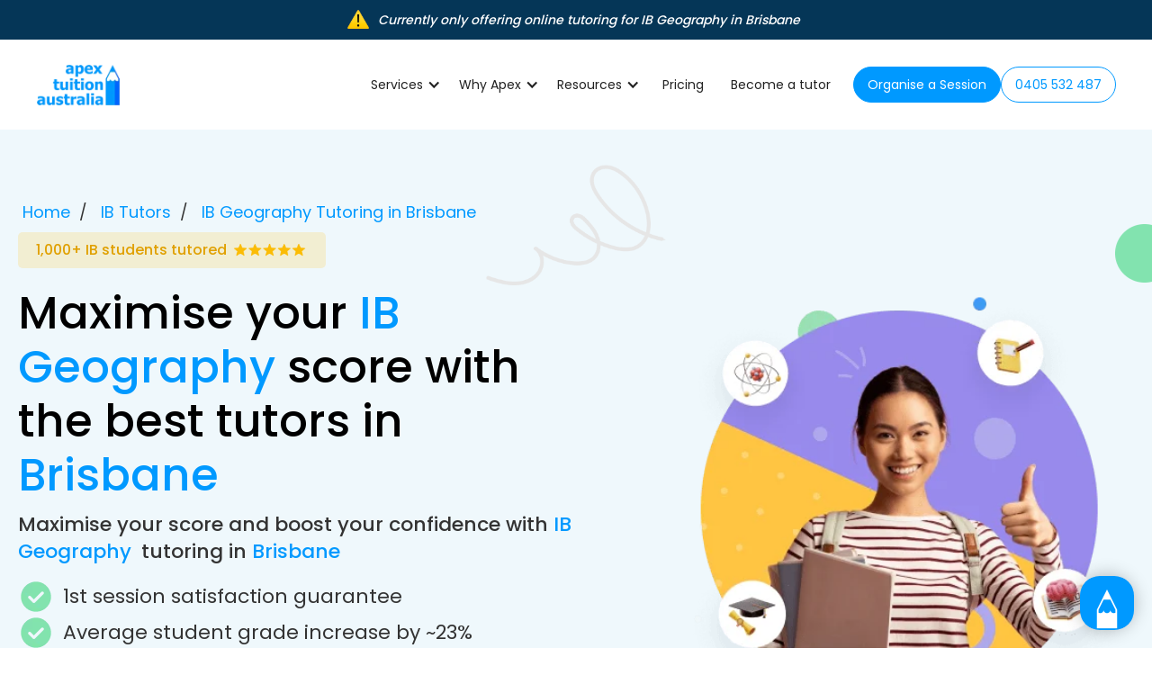

--- FILE ---
content_type: text/html
request_url: https://www.apextuitionaustralia.com/ib-subjects/geography-brisbane
body_size: 36069
content:
<!DOCTYPE html><!-- Last Published: Fri Dec 26 2025 13:14:15 GMT+0000 (Coordinated Universal Time) --><html data-wf-domain="www.apextuitionaustralia.com" data-wf-page="6534dfc73268205b9f3adae0" data-wf-site="644b98c090ab030ba1f116c0" data-wf-collection="6534dfc73268205b9f3adbb7" data-wf-item-slug="geography-brisbane"><head><meta charset="utf-8"/><title>IB Geography Tutors in Brisbane | IB Geography Tutoring in Brisbane</title><meta content="Private IB Geography tutoring from Brisbane&#x27;s best students. Tutoring available in Brisbane. 1st session satisfaction guarantee. Our tutors know exactly what it takes to succeed." name="description"/><meta content="IB Geography Tutors in Brisbane | IB Geography Tutoring in Brisbane" property="og:title"/><meta content="Private IB Geography tutoring from Brisbane&#x27;s best students. Tutoring available in Brisbane. 1st session satisfaction guarantee. Our tutors know exactly what it takes to succeed." property="og:description"/><meta content="IB Geography Tutors in Brisbane | IB Geography Tutoring in Brisbane" property="twitter:title"/><meta content="Private IB Geography tutoring from Brisbane&#x27;s best students. Tutoring available in Brisbane. 1st session satisfaction guarantee. Our tutors know exactly what it takes to succeed." property="twitter:description"/><meta property="og:type" content="website"/><meta content="summary_large_image" name="twitter:card"/><meta content="width=device-width, initial-scale=1" name="viewport"/><meta content="XfgwFk4uA2VB-9KS4xx7GaFwDeIjpHZD" name="google-site-verification"/><link href="https://cdn.prod.website-files.com/644b98c090ab030ba1f116c0/css/apextuitionaustralia.webflow.shared.e8cc3c782.min.css" rel="stylesheet" type="text/css"/><style>@media (max-width:767px) and (min-width:480px) {html.w-mod-js:not(.w-mod-ix) [data-w-id="55b64518-9947-dbfa-840d-737e004762e5"] {-webkit-transform:translate3d(0px, 0px, 0px) scale3d(1, 1, 1) rotateX(0) rotateY(0) rotateZ(0) skew(0, 0);-moz-transform:translate3d(0px, 0px, 0px) scale3d(1, 1, 1) rotateX(0) rotateY(0) rotateZ(0) skew(0, 0);-ms-transform:translate3d(0px, 0px, 0px) scale3d(1, 1, 1) rotateX(0) rotateY(0) rotateZ(0) skew(0, 0);transform:translate3d(0px, 0px, 0px) scale3d(1, 1, 1) rotateX(0) rotateY(0) rotateZ(0) skew(0, 0);transform-style:preserve-3d;}html.w-mod-js:not(.w-mod-ix) [data-w-id="1b3736af-3a03-a385-3d3d-e23becaf73ea"] {-webkit-transform:translate3d(0px, 0px, 0px) scale3d(1, 1, 1) rotateX(0) rotateY(0) rotateZ(0) skew(0, 0);-moz-transform:translate3d(0px, 0px, 0px) scale3d(1, 1, 1) rotateX(0) rotateY(0) rotateZ(0) skew(0, 0);-ms-transform:translate3d(0px, 0px, 0px) scale3d(1, 1, 1) rotateX(0) rotateY(0) rotateZ(0) skew(0, 0);transform:translate3d(0px, 0px, 0px) scale3d(1, 1, 1) rotateX(0) rotateY(0) rotateZ(0) skew(0, 0);transform-style:preserve-3d;}}@media (max-width:479px) {html.w-mod-js:not(.w-mod-ix) [data-w-id="55b64518-9947-dbfa-840d-737e004762e5"] {-webkit-transform:translate3d(0px, 0px, 0px) scale3d(1, 1, 1) rotateX(0) rotateY(0) rotateZ(0) skew(0, 0);-moz-transform:translate3d(0px, 0px, 0px) scale3d(1, 1, 1) rotateX(0) rotateY(0) rotateZ(0) skew(0, 0);-ms-transform:translate3d(0px, 0px, 0px) scale3d(1, 1, 1) rotateX(0) rotateY(0) rotateZ(0) skew(0, 0);transform:translate3d(0px, 0px, 0px) scale3d(1, 1, 1) rotateX(0) rotateY(0) rotateZ(0) skew(0, 0);transform-style:preserve-3d;}html.w-mod-js:not(.w-mod-ix) [data-w-id="1b3736af-3a03-a385-3d3d-e23becaf73ea"] {-webkit-transform:translate3d(0px, 0px, 0px) scale3d(1, 1, 1) rotateX(0) rotateY(0) rotateZ(0) skew(0, 0);-moz-transform:translate3d(0px, 0px, 0px) scale3d(1, 1, 1) rotateX(0) rotateY(0) rotateZ(0) skew(0, 0);-ms-transform:translate3d(0px, 0px, 0px) scale3d(1, 1, 1) rotateX(0) rotateY(0) rotateZ(0) skew(0, 0);transform:translate3d(0px, 0px, 0px) scale3d(1, 1, 1) rotateX(0) rotateY(0) rotateZ(0) skew(0, 0);transform-style:preserve-3d;}}</style><link href="https://fonts.googleapis.com" rel="preconnect"/><link href="https://fonts.gstatic.com" rel="preconnect" crossorigin="anonymous"/><script src="https://ajax.googleapis.com/ajax/libs/webfont/1.6.26/webfont.js" type="text/javascript"></script><script type="text/javascript">WebFont.load({  google: {    families: ["Poppins:300,regular,500,600,700,800"]  }});</script><script type="text/javascript">!function(o,c){var n=c.documentElement,t=" w-mod-";n.className+=t+"js",("ontouchstart"in o||o.DocumentTouch&&c instanceof DocumentTouch)&&(n.className+=t+"touch")}(window,document);</script><link href="https://cdn.prod.website-files.com/644b98c090ab030ba1f116c0/64d06686c1a8218bcbced8b9_cropped%20(1).jpg" rel="shortcut icon" type="image/x-icon"/><link href="https://cdn.prod.website-files.com/644b98c090ab030ba1f116c0/64d066b156fc0937ed12deb8_cropped%20(2).jpg" rel="apple-touch-icon"/><script async="" src="https://www.googletagmanager.com/gtag/js?id=G-RGZ4GR3D5W"></script><script type="text/javascript">window.dataLayer = window.dataLayer || [];function gtag(){dataLayer.push(arguments);}gtag('set', 'developer_id.dZGVlNj', true);gtag('js', new Date());gtag('config', 'G-RGZ4GR3D5W');</script><script src="https://www.google.com/recaptcha/api.js" type="text/javascript"></script><script type="text/javascript">!function(f,b,e,v,n,t,s){if(f.fbq)return;n=f.fbq=function(){n.callMethod?n.callMethod.apply(n,arguments):n.queue.push(arguments)};if(!f._fbq)f._fbq=n;n.push=n;n.loaded=!0;n.version='2.0';n.agent='plwebflow';n.queue=[];t=b.createElement(e);t.async=!0;t.src=v;s=b.getElementsByTagName(e)[0];s.parentNode.insertBefore(t,s)}(window,document,'script','https://connect.facebook.net/en_US/fbevents.js');fbq('init', '609199693306634');fbq('track', 'PageView');</script><!-- Google Tag Manager -->
<script>(function(w,d,s,l,i){w[l]=w[l]||[];w[l].push({'gtm.start':new Date().getTime(),event:'gtm.js'});var f=d.getElementsByTagName(s)[0],j=d.createElement(s),dl=l!='dataLayer'?'&l='+l:'';j.async=!0;j.src='https://www.googletagmanager.com/gtm.js?id='+i+dl;f.parentNode.insertBefore(j,f)})(window,document,'script','dataLayer','GTM-WMPR2ZR')</script>
<!-- End Google Tag Manager -->

<script id="jetboost-script" type="text/javascript">window.JETBOOST_SITE_ID="clkg4swgf01bd0juzf15jf37m";(function(d){var s=d.createElement("script");s.src="https://cdn.jetboost.io/jetboost.js";s.async=1;d.getElementsByTagName("head")[0].appendChild(s)})(document)</script>

<!-- Widget -->
<script type="text/javascript">
window.Trengo = window.Trengo || {};
window.Trengo.key = 'khjc2AVbqINNbFs';
(function(d, script, t) {
    script = d.createElement('script');
    script.type = 'text/javascript';
    script.async = true;
    script.src = 'https://static.widget.trengo.eu/embed.js';
    d.getElementsByTagName('head')[0].appendChild(script);
}(document));
</script>

<!-- Meta Pixel Code for NEW ATA Business Profile--> <script> !function(f,b,e,v,n,t,s) {if(f.fbq)return;n=f.fbq=function(){n.callMethod? n.callMethod.apply(n,arguments):n.queue.push(arguments)}; if(!f._fbq)f._fbq=n;n.push=n;n.loaded=!0;n.version='2.0'; n.queue=[];t=b.createElement(e);t.async=!0; t.src=v;s=b.getElementsByTagName(e)[0]; s.parentNode.insertBefore(t,s)}(window, document,'script', 'https://connect.facebook.net/en_US/fbevents.js'); fbq('init', '1948040456024927'); fbq('track', 'PageView'); </script> <noscript><img height="1" width="1" style="display:none" src="https://www.facebook.com/tr?id=1948040456024927&ev=PageView&noscript=1" /></noscript> <!-- End Meta Pixel Code for NEW ATA Business Profile -->

<script type="application/ld+json">
{ "@context" : "http://schema.org",
  "@type" : "Organization",
  "name" : "Apex Tuition Australia",
  "url" : "https://www.apextuitionaustralia.com/",
  "logo" : "https://cdn.prod.website-files.com/644b98c090ab030ba1f116c0/664742e9d9735c649179d3d8_logo.webp",
  "sameAs" : [ "https://www.linkedin.com/company/apex-tuition-australia",
  "https://www.facebook.com/apextuitionaustralia",
  "https://www.instagram.com/apextuitionaustralia/",
  "https://www.tiktok.com/@apextuitionaustralia",
  "https://ata.edu.au/job/apex-tuition-australia-pty-ltd/",
  "https://maps.app.goo.gl/oFrxbayao5SmYarq6"]
}
</script><script>
  if (true === false) {
    var m = document.createElement("meta");
    m.name = "robots";
    m.content = "noindex,follow";
    document.head.appendChild(m);
  }
</script>
<script type="application/ld+json">
  [
  {
    "@context": "http://schema.org/",
    "@type": "Service",
    "@id": "https://www.apextuitionaustralia.com/ib-subjects/geography-brisbane#service",
    "serviceType": "IB Tutoring Service",
    "audience": {
      "@type": "EducationalAudience",
      "educationalRole": "Student"
    },
    "url": "https://www.apextuitionaustralia.com/ib-subjects/geography-brisbane",
    "name": "IB Geography",
   "description" : "Private IB Geography tutoring from Brisbane's best students. Tutoring available in Brisbane. 1st session satisfaction guarantee. Our tutors know exactly what it takes to succeed.",
    "provider": {
      "@type": "Organization",
      "name": "Apex Tuition Australia"
    }
  },
  {
 "@context": "http://schema.org",
 "@type": "BreadcrumbList",
 "itemListElement":
 [
  {
   "@type": "ListItem",
   "position": 1,
   "item":
   {
	"@type": "Thing",
    "@id": "https://www.apextuitionaustralia.com/",
    "name": "Home"
    }
  },
  {
   "@type": "ListItem",
   "position": 2,
   "item":
   {
	"@type": "Thing",
    "@id": "https://www.apextuitionaustralia.com/our-tutors/ib-tutors",
    "name": "IB Tutors"
    }
  },
  {
   "@type": "ListItem",
   "position": 3,
   "item":
   {
	"@type": "Thing",
    "@id": "https://www.apextuitionaustralia.com/ib-subjects/geography-brisbane",
    "name": "IB Geography"
    }
  }
 ]
}
]
</script></head><body><section class="banner-online-only"><div class="w-layout-blockcontainer container-34 w-container"><div class="wrap-in-line-text"><img src="https://cdn.prod.website-files.com/644b98c090ab030ba1f116c0/666031ad985fc4dd8fe9f36b_caution.webp" loading="lazy" width="24" alt="Caution icon" class="caution-icon"/><div class="online-message-embed w-embed"><t class="online-only-text" style="font-family:'Poppins'; color:white; font-weight:500; font-size:14px; line-height:20px; font-style:italic;">
  Currently only offering online tutoring for 
  IB Geography
  in 
  Brisbane
</t>
<style>
  .online-only-text {
    font-family: 'Poppins';
    color: white;
    font-weight: 500;
    font-size: 14px;
    line-height: 20px;
    font-style: italic;
  }
</style></div></div></div></section><div class="w-embed w-iframe"><!-- Google Tag Manager (noscript) -->
<noscript><iframe src="https://www.googletagmanager.com/ns.html?id=GTM-WMPR2ZR"
height="0" width="0" style="display:none;visibility:hidden"></iframe></noscript>
<!-- End Google Tag Manager (noscript) --></div><div data-animation="default" data-collapse="medium" data-duration="400" data-easing="ease" data-easing2="ease" role="banner" class="nav-wrapper bg-white padding-top-bottom-10px-copy w-nav"><div class="container-new nav w-container"><a href="/" class="brand-2 w-nav-brand"><img width="94" height="47" alt="" src="https://cdn.prod.website-files.com/644b98c090ab030ba1f116c0/664742e9d9735c649179d3d8_logo.webp" loading="eager"/></a><nav role="navigation" class="nav-links-wrapper-new w-nav-menu"><div data-delay="0" data-hover="true" class="dropdown-5 w-dropdown"><div class="dropdown-new w-dropdown-toggle"><div class="icon-5 w-icon-dropdown-toggle"></div><div class="text-block-93">Services</div></div><nav class="dropdown-list-full-size w-dropdown-list"><div class="overlay-wrapper"></div><div class="background-wrapper home-join-team paddin-none custom-bg"><div class="dropdown-nav-content-wrapper"><div class="w-layout-grid navbar-dropdown-3-panel"><div id="w-node-_67acf0ce-186b-75bb-7697-cea40d24c824-0d24c815" class="dropdown-text-wrapper"><div class="max-width"><div class="uui-text-size-large custom-size text-white">Where are you based ?</div></div><div data-current="VIC" data-easing="ease" data-duration-in="300" data-duration-out="100" class="tabs w-tabs"><div class="tabs-menu-2 w-tab-menu"><a data-w-tab="VIC" class="tabs-button w-inline-block w-tab-link w--current"><div>Victoria</div></a><a data-w-tab="NSW" class="tabs-button w-inline-block w-tab-link"><div>New South Wales</div></a><a data-w-tab="QLD" class="tabs-button w-inline-block w-tab-link"><div>Queensland</div></a><a data-w-tab="SA" class="tabs-button w-inline-block w-tab-link"><div>South Australia</div></a><a data-w-tab="WACE" class="tabs-button w-inline-block w-tab-link"><div>West Australia</div></a><a data-w-tab="AUS" class="tabs-button w-inline-block w-tab-link"><div>Rest of Australia</div></a></div><div class="tabs-content-2 w-tab-content"><div data-w-tab="VIC" class="tab-pan-wrapper w-tab-pane w--tab-active"><div class="links-wrapper-tab"><a data-value="IB" href="/services/private-tutoring-melbourne" class="panel-2-links w-inline-block"><div>Private Tutoring Melbourne</div><div class="div-block-113"><img loading="lazy" src="https://cdn.prod.website-files.com/644b98c090ab030ba1f116c0/656e8b856a78a527d216e4e6_nav-arrow-right.svg" alt="" class="image-294"/></div></a><a rel="nofollow" data-value="Year4" href="/services/tutoring-in-melbourne" class="panel-2-links w-inline-block"><div>Melbourne Tutoring</div><div class="div-block-113"><img loading="lazy" src="https://cdn.prod.website-files.com/644b98c090ab030ba1f116c0/656e8b856a78a527d216e4e6_nav-arrow-right.svg" alt="" class="image-294"/></div></a><a data-value="Year5" href="/vce-subjects/vce" class="panel-2-links w-inline-block"><div>VCE Tutoring</div><div class="div-block-113"><img loading="lazy" src="https://cdn.prod.website-files.com/644b98c090ab030ba1f116c0/656e8b856a78a527d216e4e6_nav-arrow-right.svg" alt="" class="image-294"/></div></a><a data-value="Year5" href="/services/ib-tutoring-melbourne" class="panel-2-links w-inline-block"><div>IB Tutoring Melbourne</div><div class="div-block-113"><img loading="lazy" src="https://cdn.prod.website-files.com/644b98c090ab030ba1f116c0/656e8b856a78a527d216e4e6_nav-arrow-right.svg" alt="" class="image-294"/></div></a><a data-value="Year1" href="/services/online-tutoring-melbourne" class="panel-2-links w-inline-block"><div>Online Tutoring Melbourne</div><div class="div-block-113"><img loading="lazy" src="https://cdn.prod.website-files.com/644b98c090ab030ba1f116c0/656e8b856a78a527d216e4e6_nav-arrow-right.svg" alt="" class="image-294"/></div></a><a data-value="Year2" href="/services/group-tutoring-melbourne" class="panel-2-links w-inline-block"><div>Group Tutoring Melbourne</div><div class="div-block-113"><img loading="lazy" src="https://cdn.prod.website-files.com/644b98c090ab030ba1f116c0/656e8b856a78a527d216e4e6_nav-arrow-right.svg" alt="" class="image-294"/></div></a><a data-value="Year3" href="/services/subjects#vce" class="panel-2-links w-inline-block"><div>Subjects</div><div class="div-block-113"><img loading="lazy" src="https://cdn.prod.website-files.com/644b98c090ab030ba1f116c0/656e8b856a78a527d216e4e6_nav-arrow-right.svg" alt="" class="image-294"/></div></a><a data-value="Year3" href="/other-subjects/melbourne-university" class="panel-2-links w-inline-block"><div>University of Melbourne Tutoring</div><div class="div-block-113"><img loading="lazy" src="https://cdn.prod.website-files.com/644b98c090ab030ba1f116c0/656e8b856a78a527d216e4e6_nav-arrow-right.svg" alt="" class="image-294"/></div></a><a data-value="Year3" href="/other-subjects/monash-university" class="panel-2-links w-inline-block"><div>Monash University Tutoring</div><div class="div-block-113"><img loading="lazy" src="https://cdn.prod.website-files.com/644b98c090ab030ba1f116c0/656e8b856a78a527d216e4e6_nav-arrow-right.svg" alt="" class="image-294"/></div></a><a data-value="Year3" href="/other-subjects/rmit" class="panel-2-links w-inline-block"><div>RMIT Tutoring</div><div class="div-block-113"><img loading="lazy" src="https://cdn.prod.website-files.com/644b98c090ab030ba1f116c0/656e8b856a78a527d216e4e6_nav-arrow-right.svg" alt="" class="image-294"/></div></a><a data-value="Year3" href="/other-subjects/deakin-university" class="panel-2-links w-inline-block"><div>Deakin University Tutoring</div><div class="div-block-113"><img loading="lazy" src="https://cdn.prod.website-files.com/644b98c090ab030ba1f116c0/656e8b856a78a527d216e4e6_nav-arrow-right.svg" alt="" class="image-294"/></div></a><a data-value="Year3" href="/other-subjects/latrobe-university" class="panel-2-links w-inline-block"><div>Latrobe University Tutoring</div><div class="div-block-113"><img loading="lazy" src="https://cdn.prod.website-files.com/644b98c090ab030ba1f116c0/656e8b856a78a527d216e4e6_nav-arrow-right.svg" alt="" class="image-294"/></div></a><a data-value="Year3" href="/other-subjects/swinburne" class="panel-2-links w-inline-block"><div>Swinburne Tutoring</div><div class="div-block-113"><img loading="lazy" src="https://cdn.prod.website-files.com/644b98c090ab030ba1f116c0/656e8b856a78a527d216e4e6_nav-arrow-right.svg" alt="" class="image-294"/></div></a></div></div><div data-w-tab="NSW" class="tab-pan-wrapper w-tab-pane"><div class="links-wrapper-tab"><a data-value="IB" href="/services/private-tutoring-sydney" class="panel-2-links w-inline-block"><div>Private Tutoring Sydney</div><div class="div-block-113"><img loading="lazy" src="https://cdn.prod.website-files.com/644b98c090ab030ba1f116c0/656e8b856a78a527d216e4e6_nav-arrow-right.svg" alt="" class="image-294"/></div></a><a rel="nofollow" data-value="Year3" href="/services/tutoring-in-sydney" class="panel-2-links w-inline-block"><div>Sydney Tutoring</div><div class="div-block-113"><img loading="lazy" src="https://cdn.prod.website-files.com/644b98c090ab030ba1f116c0/656e8b856a78a527d216e4e6_nav-arrow-right.svg" alt="" class="image-294"/></div></a><a data-value="Year5" href="/hsc-subjects/hsc" class="panel-2-links w-inline-block"><div>HSC Tutoring</div><div class="div-block-113"><img loading="lazy" src="https://cdn.prod.website-files.com/644b98c090ab030ba1f116c0/656e8b856a78a527d216e4e6_nav-arrow-right.svg" alt="" class="image-294"/></div></a><a data-value="Year5" href="/services/ib-tutoring-sydney" class="panel-2-links w-inline-block"><div>IB Tutoring Sydney</div><div class="div-block-113"><img loading="lazy" src="https://cdn.prod.website-files.com/644b98c090ab030ba1f116c0/656e8b856a78a527d216e4e6_nav-arrow-right.svg" alt="" class="image-294"/></div></a><a data-value="Year1" href="/services/online-tutoring-sydney" class="panel-2-links w-inline-block"><div>Online Tutoring Sydney</div><div class="div-block-113"><img loading="lazy" src="https://cdn.prod.website-files.com/644b98c090ab030ba1f116c0/656e8b856a78a527d216e4e6_nav-arrow-right.svg" alt="" class="image-294"/></div></a><a data-value="Year2" href="/services/group-tutoring-sydney" class="panel-2-links w-inline-block"><div>Group Tutoring Sydney</div><div class="div-block-113"><img loading="lazy" src="https://cdn.prod.website-files.com/644b98c090ab030ba1f116c0/656e8b856a78a527d216e4e6_nav-arrow-right.svg" alt="" class="image-294"/></div></a><a data-value="Year3" href="/services/subjects#hsc" class="panel-2-links w-inline-block"><div>Subjects</div><div class="div-block-113"><img loading="lazy" src="https://cdn.prod.website-files.com/644b98c090ab030ba1f116c0/656e8b856a78a527d216e4e6_nav-arrow-right.svg" alt="" class="image-294"/></div></a><a data-value="Year3" href="/other-subjects/university-of-sydney" class="panel-2-links w-inline-block"><div>University of Sydney Tutoring</div><div class="div-block-113"><img loading="lazy" src="https://cdn.prod.website-files.com/644b98c090ab030ba1f116c0/656e8b856a78a527d216e4e6_nav-arrow-right.svg" alt="" class="image-294"/></div></a><a data-value="Year3" href="/other-subjects/unsw" class="panel-2-links w-inline-block"><div>UNSW Tutoring</div><div class="div-block-113"><img loading="lazy" src="https://cdn.prod.website-files.com/644b98c090ab030ba1f116c0/656e8b856a78a527d216e4e6_nav-arrow-right.svg" alt="" class="image-294"/></div></a><a data-value="Year3" href="/other-subjects/uts" class="panel-2-links w-inline-block"><div>UTS Tutoring</div><div class="div-block-113"><img loading="lazy" src="https://cdn.prod.website-files.com/644b98c090ab030ba1f116c0/656e8b856a78a527d216e4e6_nav-arrow-right.svg" alt="" class="image-294"/></div></a><a data-value="Year3" href="/other-subjects/western-sydney-university" class="panel-2-links w-inline-block"><div>Western Sydney University Tutoring</div><div class="div-block-113"><img loading="lazy" src="https://cdn.prod.website-files.com/644b98c090ab030ba1f116c0/656e8b856a78a527d216e4e6_nav-arrow-right.svg" alt="" class="image-294"/></div></a></div></div><div data-w-tab="QLD" class="tab-pan-wrapper w-tab-pane"><div class="links-wrapper-tab"><a data-value="Year5" href="/services/private-tutoring-brisbane" class="panel-2-links w-inline-block"><div>Private Tutoring Brisbane</div><div class="div-block-113"><img loading="lazy" src="https://cdn.prod.website-files.com/644b98c090ab030ba1f116c0/656e8b856a78a527d216e4e6_nav-arrow-right.svg" alt="" class="image-294"/></div></a><a rel="nofollow" data-value="Year5" href="/services/tutoring-in-brisbane" class="panel-2-links w-inline-block"><div>Brisbane Tutoring</div><div class="div-block-113"><img loading="lazy" src="https://cdn.prod.website-files.com/644b98c090ab030ba1f116c0/656e8b856a78a527d216e4e6_nav-arrow-right.svg" alt="" class="image-294"/></div></a><a data-value="Year5" href="/qce-subjects/qce" class="panel-2-links w-inline-block"><div>QCE Tutoring</div><div class="div-block-113"><img loading="lazy" src="https://cdn.prod.website-files.com/644b98c090ab030ba1f116c0/656e8b856a78a527d216e4e6_nav-arrow-right.svg" alt="" class="image-294"/></div></a><a data-value="IB" href="/services/ib-tutoring-brisbane" class="panel-2-links w-inline-block"><div>IB Tutoring Brisbane</div><div class="div-block-113"><img loading="lazy" src="https://cdn.prod.website-files.com/644b98c090ab030ba1f116c0/656e8b856a78a527d216e4e6_nav-arrow-right.svg" alt="" class="image-294"/></div></a><a data-value="Year1" href="/services/online-tutoring-brisbane" class="panel-2-links w-inline-block"><div>Online Tutoring Brisbane</div><div class="div-block-113"><img loading="lazy" src="https://cdn.prod.website-files.com/644b98c090ab030ba1f116c0/656e8b856a78a527d216e4e6_nav-arrow-right.svg" alt="" class="image-294"/></div></a><a data-value="Year1" href="/services/subjects#qce" class="panel-2-links w-inline-block"><div>Subjects</div><div class="div-block-113"><img loading="lazy" src="https://cdn.prod.website-files.com/644b98c090ab030ba1f116c0/656e8b856a78a527d216e4e6_nav-arrow-right.svg" alt="" class="image-294"/></div></a><a data-value="Year1" href="/other-subjects/university-of-queensland" class="panel-2-links w-inline-block"><div>University of QLD Tutoring</div><div class="div-block-113"><img loading="lazy" src="https://cdn.prod.website-files.com/644b98c090ab030ba1f116c0/656e8b856a78a527d216e4e6_nav-arrow-right.svg" alt="" class="image-294"/></div></a><a data-value="Year1" href="/other-subjects/queensland-university-of-technology" class="panel-2-links w-inline-block"><div>QLD University of Technology Tutoring</div><div class="div-block-113"><img loading="lazy" src="https://cdn.prod.website-files.com/644b98c090ab030ba1f116c0/656e8b856a78a527d216e4e6_nav-arrow-right.svg" alt="" class="image-294"/></div></a><a data-value="Year1" href="/other-subjects/griffith-university" class="panel-2-links w-inline-block"><div>Griffith University Tutoring</div><div class="div-block-113"><img loading="lazy" src="https://cdn.prod.website-files.com/644b98c090ab030ba1f116c0/656e8b856a78a527d216e4e6_nav-arrow-right.svg" alt="" class="image-294"/></div></a></div></div><div data-w-tab="SA" class="tab-pan-wrapper w-tab-pane"><div class="links-wrapper-tab"><a data-value="Year5" href="/services/private-tutoring-adelaide" class="panel-2-links w-inline-block"><div>Private Tutoring Adelaide</div><div class="div-block-113"><img loading="lazy" src="https://cdn.prod.website-files.com/644b98c090ab030ba1f116c0/656e8b856a78a527d216e4e6_nav-arrow-right.svg" alt="" class="image-294"/></div></a><a rel="nofollow" data-value="Year5" href="/services/tutoring-in-adelaide" class="panel-2-links w-inline-block"><div>Adelaide Tutoring</div><div class="div-block-113"><img loading="lazy" src="https://cdn.prod.website-files.com/644b98c090ab030ba1f116c0/656e8b856a78a527d216e4e6_nav-arrow-right.svg" alt="" class="image-294"/></div></a><a data-value="Year5" href="/sace-subjects/sace" class="panel-2-links w-inline-block"><div>SACE Tutoring</div><div class="div-block-113"><img loading="lazy" src="https://cdn.prod.website-files.com/644b98c090ab030ba1f116c0/656e8b856a78a527d216e4e6_nav-arrow-right.svg" alt="" class="image-294"/></div></a><a data-value="IB" href="/services/ib-tutoring-adelaide" class="panel-2-links w-inline-block"><div>IB Tutoring Adelaide</div><div class="div-block-113"><img loading="lazy" src="https://cdn.prod.website-files.com/644b98c090ab030ba1f116c0/656e8b856a78a527d216e4e6_nav-arrow-right.svg" alt="" class="image-294"/></div></a><a data-value="Year1" href="/services/online-tutoring-adelaide" class="panel-2-links w-inline-block"><div>Online Tutoring Adelaide</div><div class="div-block-113"><img loading="lazy" src="https://cdn.prod.website-files.com/644b98c090ab030ba1f116c0/656e8b856a78a527d216e4e6_nav-arrow-right.svg" alt="" class="image-294"/></div></a><a data-value="Year1" href="/services/subjects#sace" class="panel-2-links w-inline-block"><div>Subjects</div><div class="div-block-113"><img loading="lazy" src="https://cdn.prod.website-files.com/644b98c090ab030ba1f116c0/656e8b856a78a527d216e4e6_nav-arrow-right.svg" alt="" class="image-294"/></div></a><a data-value="Year1" href="/other-subjects/university-of-south-australia" class="panel-2-links w-inline-block"><div>University of SA Tutoring</div><div class="div-block-113"><img loading="lazy" src="https://cdn.prod.website-files.com/644b98c090ab030ba1f116c0/656e8b856a78a527d216e4e6_nav-arrow-right.svg" alt="" class="image-294"/></div></a><a data-value="Year1" href="/other-subjects/university-of-adelaide" class="panel-2-links w-inline-block"><div>University of Adelaide Tutoring</div><div class="div-block-113"><img loading="lazy" src="https://cdn.prod.website-files.com/644b98c090ab030ba1f116c0/656e8b856a78a527d216e4e6_nav-arrow-right.svg" alt="" class="image-294"/></div></a></div></div><div data-w-tab="WACE" class="tab-pan-wrapper w-tab-pane"><div class="links-wrapper-tab"><a data-value="Year5" href="/services/private-tutoring-perth" class="panel-2-links w-inline-block"><div>Private Tutoring Perth</div><div class="div-block-113"><img loading="lazy" src="https://cdn.prod.website-files.com/644b98c090ab030ba1f116c0/656e8b856a78a527d216e4e6_nav-arrow-right.svg" alt="" class="image-294"/></div></a><a rel="nofollow" data-value="Year5" href="/services/tutoring-in-perth" class="panel-2-links w-inline-block"><div>Perth Tutoring</div><div class="div-block-113"><img loading="lazy" src="https://cdn.prod.website-files.com/644b98c090ab030ba1f116c0/656e8b856a78a527d216e4e6_nav-arrow-right.svg" alt="" class="image-294"/></div></a><a data-value="Year5" href="/wace-subjects/wace" class="panel-2-links w-inline-block"><div>WACE Tutoring</div><div class="div-block-113"><img loading="lazy" src="https://cdn.prod.website-files.com/644b98c090ab030ba1f116c0/656e8b856a78a527d216e4e6_nav-arrow-right.svg" alt="" class="image-294"/></div></a><a data-value="IB" href="/services/ib-tutoring-perth" class="panel-2-links w-inline-block"><div>IB Tutoring Perth</div><div class="div-block-113"><img loading="lazy" src="https://cdn.prod.website-files.com/644b98c090ab030ba1f116c0/656e8b856a78a527d216e4e6_nav-arrow-right.svg" alt="" class="image-294"/></div></a><a data-value="Year1" href="/services/online-tutoring-perth" class="panel-2-links w-inline-block"><div>Online Tutoring Perth</div><div class="div-block-113"><img loading="lazy" src="https://cdn.prod.website-files.com/644b98c090ab030ba1f116c0/656e8b856a78a527d216e4e6_nav-arrow-right.svg" alt="" class="image-294"/></div></a><a data-value="Year1" href="/sace-subjects/sace" class="panel-2-links w-inline-block"><div>Subjects</div><div class="div-block-113"><img loading="lazy" src="https://cdn.prod.website-files.com/644b98c090ab030ba1f116c0/656e8b856a78a527d216e4e6_nav-arrow-right.svg" alt="" class="image-294"/></div></a><a data-value="Year1" href="/other-subjects/university-of-western-australia" class="panel-2-links w-inline-block"><div>University of WA Tutoring</div><div class="div-block-113"><img loading="lazy" src="https://cdn.prod.website-files.com/644b98c090ab030ba1f116c0/656e8b856a78a527d216e4e6_nav-arrow-right.svg" alt="" class="image-294"/></div></a><a data-value="Year1" href="/other-subjects/curtin-university" class="panel-2-links w-inline-block"><div>Curtin University Tutoring</div><div class="div-block-113"><img loading="lazy" src="https://cdn.prod.website-files.com/644b98c090ab030ba1f116c0/656e8b856a78a527d216e4e6_nav-arrow-right.svg" alt="" class="image-294"/></div></a></div></div><div data-w-tab="AUS" class="tab-pan-wrapper w-tab-pane"><div class="links-wrapper-tab"><a data-value="Year3" href="/services/subjects" class="panel-2-links w-inline-block"><div>Subjects</div><div class="div-block-113"><img loading="lazy" src="https://cdn.prod.website-files.com/644b98c090ab030ba1f116c0/656e8b856a78a527d216e4e6_nav-arrow-right.svg" alt="" class="image-294"/></div></a><a data-value="Year2" href="/services/group-tutoring" class="panel-2-links w-inline-block"><div>Group tutoring</div><div class="div-block-113"><img loading="lazy" src="https://cdn.prod.website-files.com/644b98c090ab030ba1f116c0/656e8b856a78a527d216e4e6_nav-arrow-right.svg" alt="" class="image-294"/></div></a><a data-value="Year5" href="/services/ib-tutoring" class="panel-2-links w-inline-block"><div>IB Tutoring</div><div class="div-block-113"><img loading="lazy" src="https://cdn.prod.website-files.com/644b98c090ab030ba1f116c0/656e8b856a78a527d216e4e6_nav-arrow-right.svg" alt="" class="image-294"/></div></a><a data-value="IB" href="/services/in-person-tutoring" class="panel-2-links w-inline-block"><div>In-person tutoring</div><div class="div-block-113"><img loading="lazy" src="https://cdn.prod.website-files.com/644b98c090ab030ba1f116c0/656e8b856a78a527d216e4e6_nav-arrow-right.svg" alt="" class="image-294"/></div></a><a data-value="Year1" href="/services/online-tutoring" class="panel-2-links w-inline-block"><div>Online tutoring</div><div class="div-block-113"><img loading="lazy" src="https://cdn.prod.website-files.com/644b98c090ab030ba1f116c0/656e8b856a78a527d216e4e6_nav-arrow-right.svg" alt="" class="image-294"/></div></a><a data-value="Year1" href="/services/tutoring-in-australia" class="panel-2-links w-inline-block"><div>Australia Tutoring Locations</div><div class="div-block-113"><img loading="lazy" src="https://cdn.prod.website-files.com/644b98c090ab030ba1f116c0/656e8b856a78a527d216e4e6_nav-arrow-right.svg" alt="" class="image-294"/></div></a></div></div></div></div></div></div></div><a id="close-dropdown" href="#" class="link-block-8 close-dropdown w-inline-block"><div class="w-embed"><?xml version="1.0" encoding="UTF-8"?><svg width="30px" height="30px" stroke-width="1.5" viewBox="0 0 24 24" fill="none" xmlns="http://www.w3.org/2000/svg" color="#fff"><path d="M6.75827 17.2426L12.0009 12M17.2435 6.75736L12.0009 12M12.0009 12L6.75827 6.75736M12.0009 12L17.2435 17.2426" stroke="#fff" stroke-width="1.5" stroke-linecap="round" stroke-linejoin="round"></path></svg></div></a></div></nav></div><div data-delay="0" data-hover="true" class="dropdown-5 w-dropdown"><div class="dropdown-new w-dropdown-toggle"><div class="icon-5 w-icon-dropdown-toggle"></div><div class="text-block-95">Why Apex</div></div><nav class="dropdown-list-full-size w-dropdown-list"><div class="overlay-wrapper"></div><div class="background-wrapper home-join-team paddin-none custom-bg"><div class="dropdown-nav-content-wrapper"><div class="max-width"></div><div class="w-layout-grid _2-by-2-grid"><div id="w-node-_67acf0ce-186b-75bb-7697-cea40d24c8ff-0d24c815" class="dropdown-text-wrapper border-right"><div class="uui-text-size-large custom-size text-white text-large">Learn how Apex works to get the best result for you</div></div><div id="w-node-_67acf0ce-186b-75bb-7697-cea40d24c902-0d24c815" class="right-links"><a data-value="IB" href="/how-apex-works" class="panel-2-links w-inline-block"><div>How Apex Works</div><div class="div-block-113"><img loading="lazy" src="https://cdn.prod.website-files.com/644b98c090ab030ba1f116c0/656e8b856a78a527d216e4e6_nav-arrow-right.svg" alt="" class="image-294"/></div></a><a data-value="IB" href="/about-us" class="panel-2-links w-inline-block"><div>About Us</div><div class="div-block-113"><img loading="lazy" src="https://cdn.prod.website-files.com/644b98c090ab030ba1f116c0/656e8b856a78a527d216e4e6_nav-arrow-right.svg" alt="" class="image-294"/></div></a><a data-value="IB" href="/our-tutors" class="panel-2-links w-inline-block"><div>Our Tutors</div><div class="div-block-113"><img loading="lazy" src="https://cdn.prod.website-files.com/644b98c090ab030ba1f116c0/656e8b856a78a527d216e4e6_nav-arrow-right.svg" alt="" class="image-294"/></div></a><a data-value="IB" href="/customer-testimonials" class="panel-2-links w-inline-block"><div>Testimonials</div><div class="div-block-113"><img loading="lazy" src="https://cdn.prod.website-files.com/644b98c090ab030ba1f116c0/656e8b856a78a527d216e4e6_nav-arrow-right.svg" alt="" class="image-294"/></div></a></div></div></div><a id="close-dropdown" href="#" class="link-block-8 close-dropdown w-inline-block"><div class="w-embed"><?xml version="1.0" encoding="UTF-8"?><svg width="30px" height="30px" stroke-width="1.5" viewBox="0 0 24 24" fill="none" xmlns="http://www.w3.org/2000/svg" color="#fff"><path d="M6.75827 17.2426L12.0009 12M17.2435 6.75736L12.0009 12M12.0009 12L6.75827 6.75736M12.0009 12L17.2435 17.2426" stroke="#fff" stroke-width="1.5" stroke-linecap="round" stroke-linejoin="round"></path></svg></div></a></div></nav></div><div data-delay="0" data-hover="true" class="dropdown-5 w-dropdown"><div class="dropdown-new w-dropdown-toggle"><div class="icon-5 w-icon-dropdown-toggle"></div><div class="text-block-95">Resources</div></div><nav class="dropdown-list-full-size w-dropdown-list"><div class="overlay-wrapper"></div><div class="background-wrapper home-join-team paddin-none custom-bg"><div class="dropdown-nav-content-wrapper"><div class="max-width"></div><div class="w-layout-grid _2-by-2-grid"><div id="w-node-_67acf0ce-186b-75bb-7697-cea40d24c924-0d24c815" class="dropdown-text-wrapper border-right"><div class="uui-text-size-large custom-size text-white text-large">Resources and articles to help students maximise their ATARs in high school</div></div><div id="w-node-_67acf0ce-186b-75bb-7697-cea40d24c927-0d24c815" class="right-links"><a data-value="IB" href="/our-blog" class="panel-2-links w-inline-block"><div>Blog</div><div class="div-block-113"><img loading="lazy" src="https://cdn.prod.website-files.com/644b98c090ab030ba1f116c0/656e8b856a78a527d216e4e6_nav-arrow-right.svg" alt="" class="image-294"/></div></a><a data-value="IB" href="/vce-atar-calculator" class="panel-2-links w-inline-block"><div>VCE ATAR Calculator</div><div class="div-block-113"><img loading="lazy" src="https://cdn.prod.website-files.com/644b98c090ab030ba1f116c0/656e8b856a78a527d216e4e6_nav-arrow-right.svg" alt="" class="image-294"/></div></a></div></div></div><a id="close-dropdown" href="#" class="link-block-8 close-dropdown w-inline-block"><div class="w-embed"><?xml version="1.0" encoding="UTF-8"?><svg width="30px" height="30px" stroke-width="1.5" viewBox="0 0 24 24" fill="none" xmlns="http://www.w3.org/2000/svg" color="#fff"><path d="M6.75827 17.2426L12.0009 12M17.2435 6.75736L12.0009 12M12.0009 12L6.75827 6.75736M12.0009 12L17.2435 17.2426" stroke="#fff" stroke-width="1.5" stroke-linecap="round" stroke-linejoin="round"></path></svg></div></a></div></nav></div><a href="/pricing" class="nav-links-new w-nav-link">Pricing</a><a href="/join-the-team" class="nav-links-new w-nav-link">Become a tutor</a><div data-w-id="67acf0ce-186b-75bb-7697-cea40d24c938" class="nav-button-wrapper-3"><a href="/parent-student-application" class="nav-btn-3 w-button">Organise a Session</a><a href="tel:+61405532487" class="nav-btn-4 w-button">0405 532 487</a></div></nav><a data-w-id="67acf0ce-186b-75bb-7697-cea40d24c93d" href="#" class="nav-new--hamburger w-inline-block"><div data-w-id="67acf0ce-186b-75bb-7697-cea40d24c93e" class="html-embed-21 w-embed"><?xml version="1.0" encoding="UTF-8"?><svg width="40px" height="40px" stroke-width="1.5" viewBox="0 0 24 24" fill="none" xmlns="http://www.w3.org/2000/svg" color="#000000"><path d="M3 5H11" stroke="#000000" stroke-width="1.5" stroke-linecap="round" stroke-linejoin="round"></path><path d="M3 12H16" stroke="#000000" stroke-width="1.5" stroke-linecap="round" stroke-linejoin="round"></path><path d="M3 19H21" stroke="#000000" stroke-width="1.5" stroke-linecap="round" stroke-linejoin="round"></path></svg></div><div class="html-embed-20 w-embed"><?xml version="1.0" encoding="UTF-8"?><svg width="40px" height="40px" stroke-width="1.5" viewBox="0 0 24 24" fill="none" xmlns="http://www.w3.org/2000/svg" color="#000000"><path d="M6.75827 17.2426L12.0009 12M17.2435 6.75736L12.0009 12M12.0009 12L6.75827 6.75736M12.0009 12L17.2435 17.2426" stroke="#000000" stroke-width="1.5" stroke-linecap="round" stroke-linejoin="round"></path></svg></div></a></div><div class="mobile-menu-wrapper background-wrapper paddin-none custom-bg"><div data-delay="0" data-hover="false" class="mobile-width-dropdown w-dropdown"><div class="dropdown-toggle-mobile w-dropdown-toggle"><div class="w-icon-dropdown-toggle"></div><div>Subjects</div></div><nav class="dropdown-list-5 w-dropdown-list"><div class="subjects-wrapper"><div class="city-button-wrapper"><div class="text-block-96">Where are you based?</div><a data-value="other" href="#" class="panel-2-links doger-blue mobile-links w-inline-block"><div>Rest of Australia</div><div class="div-block-113"><img loading="lazy" src="https://cdn.prod.website-files.com/644b98c090ab030ba1f116c0/656e8b856a78a527d216e4e7_nav-arrow-right.svg" alt="" class="image-294"/></div></a><a data-value="Victoria" href="#" class="panel-2-links doger-blue mobile-links w-inline-block"><div>Victoria</div><div class="div-block-113"><img loading="lazy" src="https://cdn.prod.website-files.com/644b98c090ab030ba1f116c0/656e8b856a78a527d216e4e7_nav-arrow-right.svg" alt="" class="image-294"/></div></a><a data-value="New South Whales" href="#" class="panel-2-links doger-blue mobile-links w-inline-block"><div>New South Wales</div><div class="div-block-113"><img loading="lazy" src="https://cdn.prod.website-files.com/644b98c090ab030ba1f116c0/656e8b856a78a527d216e4e7_nav-arrow-right.svg" alt="" class="image-294"/></div></a></div><div data-value="other" class="year-wrapper"><div data-value="other" class="years"><a data-value="IB-other" href="#" class="mobile-2-links w-inline-block"><div>IB</div><div class="div-block-113"><img loading="lazy" src="https://cdn.prod.website-files.com/644b98c090ab030ba1f116c0/656e8b856a78a527d216e4e7_nav-arrow-right.svg" alt="" class="image-294"/></div></a><a data-value="Year1-other" href="#" class="mobile-2-links w-inline-block"><div>Year 1</div><div class="div-block-113"><img loading="lazy" src="https://cdn.prod.website-files.com/644b98c090ab030ba1f116c0/656e8b856a78a527d216e4e7_nav-arrow-right.svg" alt="" class="image-294"/></div></a><a data-value="Year2-other" href="#" class="mobile-2-links w-inline-block"><div>Year 2</div><div class="div-block-113"><img loading="lazy" src="https://cdn.prod.website-files.com/644b98c090ab030ba1f116c0/656e8b856a78a527d216e4e7_nav-arrow-right.svg" alt="" class="image-294"/></div></a><a data-value="Year3-other" href="#" class="mobile-2-links w-inline-block"><div>Year 3</div><div class="div-block-113"><img loading="lazy" src="https://cdn.prod.website-files.com/644b98c090ab030ba1f116c0/656e8b856a78a527d216e4e7_nav-arrow-right.svg" alt="" class="image-294"/></div></a><a data-value="Year4-other" href="#" class="mobile-2-links w-inline-block"><div>Year 4</div><div class="div-block-113"><img loading="lazy" src="https://cdn.prod.website-files.com/644b98c090ab030ba1f116c0/656e8b856a78a527d216e4e7_nav-arrow-right.svg" alt="" class="image-294"/></div></a><a data-value="Year5-other" href="#" class="mobile-2-links w-inline-block"><div>Year 5</div><div class="div-block-113"><img loading="lazy" src="https://cdn.prod.website-files.com/644b98c090ab030ba1f116c0/656e8b856a78a527d216e4e7_nav-arrow-right.svg" alt="" class="image-294"/></div></a><a data-value="Year6-other" href="#" class="mobile-2-links w-inline-block"><div>Year 6</div><div class="div-block-113"><img loading="lazy" src="https://cdn.prod.website-files.com/644b98c090ab030ba1f116c0/656e8b856a78a527d216e4e7_nav-arrow-right.svg" alt="" class="image-294"/></div></a><a data-value="Year7-other" href="#" class="mobile-2-links w-inline-block"><div>Year 7</div><div class="div-block-113"><img loading="lazy" src="https://cdn.prod.website-files.com/644b98c090ab030ba1f116c0/656e8b856a78a527d216e4e7_nav-arrow-right.svg" alt="" class="image-294"/></div></a><a data-value="Year8-other" href="#" class="mobile-2-links w-inline-block"><div>Year 8</div><div class="div-block-113"><img loading="lazy" src="https://cdn.prod.website-files.com/644b98c090ab030ba1f116c0/656e8b856a78a527d216e4e7_nav-arrow-right.svg" alt="" class="image-294"/></div></a><a data-value="Year9-other" href="#" class="mobile-2-links w-inline-block"><div>Year 9</div><div class="div-block-113"><img loading="lazy" src="https://cdn.prod.website-files.com/644b98c090ab030ba1f116c0/656e8b856a78a527d216e4e7_nav-arrow-right.svg" alt="" class="image-294"/></div></a><a data-value="Year10-other" href="#" class="mobile-2-links w-inline-block"><div>Year 10</div><div class="div-block-113"><img loading="lazy" src="https://cdn.prod.website-files.com/644b98c090ab030ba1f116c0/656e8b856a78a527d216e4e7_nav-arrow-right.svg" alt="" class="image-294"/></div></a></div><div data-value="Victoria" class="years"><a data-value="VCE-victoria" href="#" class="mobile-2-links w-inline-block"><div>VCE</div><div class="div-block-113"><img loading="lazy" src="https://cdn.prod.website-files.com/644b98c090ab030ba1f116c0/656e8b856a78a527d216e4e7_nav-arrow-right.svg" alt="" class="image-294"/></div></a><a data-value="IB-victoria" href="#" class="mobile-2-links w-inline-block"><div>IB</div><div class="div-block-113"><img loading="lazy" src="https://cdn.prod.website-files.com/644b98c090ab030ba1f116c0/656e8b856a78a527d216e4e7_nav-arrow-right.svg" alt="" class="image-294"/></div></a><a data-value="Year1-victoria" href="#" class="mobile-2-links w-inline-block"><div>Year 1</div><div class="div-block-113"><img loading="lazy" src="https://cdn.prod.website-files.com/644b98c090ab030ba1f116c0/656e8b856a78a527d216e4e7_nav-arrow-right.svg" alt="" class="image-294"/></div></a><a data-value="Year2-victoria" href="#" class="mobile-2-links w-inline-block"><div>Year 2</div><div class="div-block-113"><img loading="lazy" src="https://cdn.prod.website-files.com/644b98c090ab030ba1f116c0/656e8b856a78a527d216e4e7_nav-arrow-right.svg" alt="" class="image-294"/></div></a><a data-value="Year3-victoria" href="#" class="mobile-2-links w-inline-block"><div>Year 3</div><div class="div-block-113"><img loading="lazy" src="https://cdn.prod.website-files.com/644b98c090ab030ba1f116c0/656e8b856a78a527d216e4e7_nav-arrow-right.svg" alt="" class="image-294"/></div></a><a data-value="Year4-victoria" href="#" class="mobile-2-links w-inline-block"><div>Year 4</div><div class="div-block-113"><img loading="lazy" src="https://cdn.prod.website-files.com/644b98c090ab030ba1f116c0/656e8b856a78a527d216e4e7_nav-arrow-right.svg" alt="" class="image-294"/></div></a><a data-value="Year5-victoria" href="#" class="mobile-2-links w-inline-block"><div>Year 5</div><div class="div-block-113"><img loading="lazy" src="https://cdn.prod.website-files.com/644b98c090ab030ba1f116c0/656e8b856a78a527d216e4e7_nav-arrow-right.svg" alt="" class="image-294"/></div></a><a data-value="Year6-victoria" href="#" class="mobile-2-links w-inline-block"><div>Year 6</div><div class="div-block-113"><img loading="lazy" src="https://cdn.prod.website-files.com/644b98c090ab030ba1f116c0/656e8b856a78a527d216e4e7_nav-arrow-right.svg" alt="" class="image-294"/></div></a><a data-value="Year7-victoria" href="#" class="mobile-2-links w-inline-block"><div>Year 7</div><div class="div-block-113"><img loading="lazy" src="https://cdn.prod.website-files.com/644b98c090ab030ba1f116c0/656e8b856a78a527d216e4e7_nav-arrow-right.svg" alt="" class="image-294"/></div></a><a data-value="Year8-victoria" href="#" class="mobile-2-links w-inline-block"><div>Year 8</div><div class="div-block-113"><img loading="lazy" src="https://cdn.prod.website-files.com/644b98c090ab030ba1f116c0/656e8b856a78a527d216e4e7_nav-arrow-right.svg" alt="" class="image-294"/></div></a><a data-value="Year9-victoria" href="#" class="mobile-2-links w-inline-block"><div>Year 9</div><div class="div-block-113"><img loading="lazy" src="https://cdn.prod.website-files.com/644b98c090ab030ba1f116c0/656e8b856a78a527d216e4e7_nav-arrow-right.svg" alt="" class="image-294"/></div></a><a data-value="Year10-victoria" href="#" class="mobile-2-links w-inline-block"><div>Year 10</div><div class="div-block-113"><img loading="lazy" src="https://cdn.prod.website-files.com/644b98c090ab030ba1f116c0/656e8b856a78a527d216e4e7_nav-arrow-right.svg" alt="" class="image-294"/></div></a></div><div data-value="New South Whales" class="years"><a data-value="HSC-nsw" href="#" class="mobile-2-links w-inline-block"><div>HSC</div><div class="div-block-113"><img loading="lazy" src="https://cdn.prod.website-files.com/644b98c090ab030ba1f116c0/656e8b856a78a527d216e4e7_nav-arrow-right.svg" alt="" class="image-294"/></div></a><a data-value="IB-nsw" href="#" class="mobile-2-links w-inline-block"><div>IB</div><div class="div-block-113"><img loading="lazy" src="https://cdn.prod.website-files.com/644b98c090ab030ba1f116c0/656e8b856a78a527d216e4e7_nav-arrow-right.svg" alt="" class="image-294"/></div></a><a data-value="Year1-nsw" href="#" class="mobile-2-links w-inline-block"><div>Year 1</div><div class="div-block-113"><img loading="lazy" src="https://cdn.prod.website-files.com/644b98c090ab030ba1f116c0/656e8b856a78a527d216e4e7_nav-arrow-right.svg" alt="" class="image-294"/></div></a><a data-value="Year2-nsw" href="#" class="mobile-2-links w-inline-block"><div>Year 2</div><div class="div-block-113"><img loading="lazy" src="https://cdn.prod.website-files.com/644b98c090ab030ba1f116c0/656e8b856a78a527d216e4e7_nav-arrow-right.svg" alt="" class="image-294"/></div></a><a data-value="Year3-nsw" href="#" class="mobile-2-links w-inline-block"><div>Year 3</div><div class="div-block-113"><img loading="lazy" src="https://cdn.prod.website-files.com/644b98c090ab030ba1f116c0/656e8b856a78a527d216e4e7_nav-arrow-right.svg" alt="" class="image-294"/></div></a><a data-value="Year4-nsw" href="#" class="mobile-2-links w-inline-block"><div>Year 4</div><div class="div-block-113"><img loading="lazy" src="https://cdn.prod.website-files.com/644b98c090ab030ba1f116c0/656e8b856a78a527d216e4e7_nav-arrow-right.svg" alt="" class="image-294"/></div></a><a data-value="Year5-nsw" href="#" class="mobile-2-links w-inline-block"><div>Year 5</div><div class="div-block-113"><img loading="lazy" src="https://cdn.prod.website-files.com/644b98c090ab030ba1f116c0/656e8b856a78a527d216e4e7_nav-arrow-right.svg" alt="" class="image-294"/></div></a><a data-value="Year6-nsw" href="#" class="mobile-2-links w-inline-block"><div>Year 6</div><div class="div-block-113"><img loading="lazy" src="https://cdn.prod.website-files.com/644b98c090ab030ba1f116c0/656e8b856a78a527d216e4e7_nav-arrow-right.svg" alt="" class="image-294"/></div></a><a data-value="Year7-nsw" href="#" class="mobile-2-links w-inline-block"><div>Year 7</div><div class="div-block-113"><img loading="lazy" src="https://cdn.prod.website-files.com/644b98c090ab030ba1f116c0/656e8b856a78a527d216e4e7_nav-arrow-right.svg" alt="" class="image-294"/></div></a><a data-value="Year8-nsw" href="#" class="mobile-2-links w-inline-block"><div>Year 8</div><div class="div-block-113"><img loading="lazy" src="https://cdn.prod.website-files.com/644b98c090ab030ba1f116c0/656e8b856a78a527d216e4e7_nav-arrow-right.svg" alt="" class="image-294"/></div></a><a data-value="Year9-nsw" href="#" class="mobile-2-links w-inline-block"><div>Year 9</div><div class="div-block-113"><img loading="lazy" src="https://cdn.prod.website-files.com/644b98c090ab030ba1f116c0/656e8b856a78a527d216e4e7_nav-arrow-right.svg" alt="" class="image-294"/></div></a><a data-value="Year10-nsw" href="#" class="mobile-2-links w-inline-block"><div>Year 10</div><div class="div-block-113"><img loading="lazy" src="https://cdn.prod.website-files.com/644b98c090ab030ba1f116c0/656e8b856a78a527d216e4e7_nav-arrow-right.svg" alt="" class="image-294"/></div></a></div></div></div></nav></div><div data-delay="0" data-hover="false" class="mobile-width-dropdown w-dropdown"><div class="dropdown-toggle-mobile w-dropdown-toggle"><div class="w-icon-dropdown-toggle"></div><div>Services</div></div><nav class="dropdown-list-5 w-dropdown-list"><div class="subjects-wrapper"><div class="city-button-wrapper"><a data-value="other" href="#" class="panel-2-links doger-blue mobile-links w-inline-block"><div>Rest of Australia</div><div class="div-block-113"><img loading="lazy" src="https://cdn.prod.website-files.com/644b98c090ab030ba1f116c0/656e8b856a78a527d216e4e7_nav-arrow-right.svg" alt="" class="image-294"/></div></a><a data-value="Victoria" href="#" class="panel-2-links doger-blue mobile-links w-inline-block"><div>Victoria</div><div class="div-block-113"><img loading="lazy" src="https://cdn.prod.website-files.com/644b98c090ab030ba1f116c0/656e8b856a78a527d216e4e7_nav-arrow-right.svg" alt="" class="image-294"/></div></a><a data-value="New South Whales" href="#" class="panel-2-links doger-blue mobile-links w-inline-block"><div>New South Wales</div><div class="div-block-113"><img loading="lazy" src="https://cdn.prod.website-files.com/644b98c090ab030ba1f116c0/656e8b856a78a527d216e4e7_nav-arrow-right.svg" alt="" class="image-294"/></div></a></div><div data-value="other" class="year-wrapper"><div data-value="other" class="years"><a data-value="IB" href="/services/subjects" class="mobile-2-links w-inline-block"><div>Subjects<br/></div><div class="div-block-113"><img loading="lazy" src="https://cdn.prod.website-files.com/644b98c090ab030ba1f116c0/656e8b856a78a527d216e4e7_nav-arrow-right.svg" alt="" class="image-294"/></div></a><a data-value="IB" href="/services/group-tutoring" class="mobile-2-links w-inline-block"><div>Group tutoring</div><div class="div-block-113"><img loading="lazy" src="https://cdn.prod.website-files.com/644b98c090ab030ba1f116c0/656e8b856a78a527d216e4e7_nav-arrow-right.svg" alt="" class="image-294"/></div></a><a data-value="IB" href="/services/ib-tutoring" class="mobile-2-links w-inline-block"><div>IB Tutoring</div><div class="div-block-113"><img loading="lazy" src="https://cdn.prod.website-files.com/644b98c090ab030ba1f116c0/656e8b856a78a527d216e4e7_nav-arrow-right.svg" alt="" class="image-294"/></div></a><a data-value="IB" href="/services/in-person-tutoring" class="mobile-2-links w-inline-block"><div>In-person tutoring</div><div class="div-block-113"><img loading="lazy" src="https://cdn.prod.website-files.com/644b98c090ab030ba1f116c0/656e8b856a78a527d216e4e7_nav-arrow-right.svg" alt="" class="image-294"/></div></a><a data-value="IB" href="/services/online-tutoring-melbourne" class="mobile-2-links w-inline-block"><div>Online tutoring</div><div class="div-block-113"><img loading="lazy" src="https://cdn.prod.website-files.com/644b98c090ab030ba1f116c0/656e8b856a78a527d216e4e7_nav-arrow-right.svg" alt="" class="image-294"/></div></a></div><div data-value="Victoria" class="years"><a data-value="IB" href="/services/private-tutoring-melbourne" class="mobile-2-links w-inline-block"><div>Private Tutoring Melbourne</div><div class="div-block-113"><img loading="lazy" src="https://cdn.prod.website-files.com/644b98c090ab030ba1f116c0/656e8b856a78a527d216e4e7_nav-arrow-right.svg" alt="" class="image-294"/></div></a><a rel="nofollow" data-value="IB" href="/services/tutoring-in-melbourne" class="mobile-2-links w-inline-block"><div>Melbourne Tutoring<br/></div><div class="div-block-113"><img loading="lazy" src="https://cdn.prod.website-files.com/644b98c090ab030ba1f116c0/656e8b856a78a527d216e4e7_nav-arrow-right.svg" alt="" class="image-294"/></div></a><a data-value="IB" href="/vce-subjects/vce" class="mobile-2-links w-inline-block"><div>VCE Tutoring</div><div class="div-block-113"><img loading="lazy" src="https://cdn.prod.website-files.com/644b98c090ab030ba1f116c0/656e8b856a78a527d216e4e7_nav-arrow-right.svg" alt="" class="image-294"/></div></a><a data-value="IB" href="/services/ib-tutoring-melbourne" class="mobile-2-links w-inline-block"><div>IB Tutoring Melbourne</div><div class="div-block-113"><img loading="lazy" src="https://cdn.prod.website-files.com/644b98c090ab030ba1f116c0/656e8b856a78a527d216e4e7_nav-arrow-right.svg" alt="" class="image-294"/></div></a><a data-value="IB" href="/services/online-tutoring-melbourne" class="mobile-2-links w-inline-block"><div>Online Tutoring Melbourne</div><div class="div-block-113"><img loading="lazy" src="https://cdn.prod.website-files.com/644b98c090ab030ba1f116c0/656e8b856a78a527d216e4e7_nav-arrow-right.svg" alt="" class="image-294"/></div></a><a data-value="IB" href="/services/group-tutoring-melbourne" class="mobile-2-links w-inline-block"><div>Group Tutoring Melbourne</div><div class="div-block-113"><img loading="lazy" src="https://cdn.prod.website-files.com/644b98c090ab030ba1f116c0/656e8b856a78a527d216e4e7_nav-arrow-right.svg" alt="" class="image-294"/></div></a><a rel="nofollow" data-value="IB" href="/services/tutoring-from-qualified-teachers-in-melbourne" class="mobile-2-links w-inline-block"><div>Tutoring From Qualified Teachers</div><div class="div-block-113"><img loading="lazy" src="https://cdn.prod.website-files.com/644b98c090ab030ba1f116c0/656e8b856a78a527d216e4e7_nav-arrow-right.svg" alt="" class="image-294"/></div></a><a data-value="IB" href="/services/subjects#vce" class="mobile-2-links w-inline-block"><div>Subjects<br/></div><div class="div-block-113"><img loading="lazy" src="https://cdn.prod.website-files.com/644b98c090ab030ba1f116c0/656e8b856a78a527d216e4e7_nav-arrow-right.svg" alt="" class="image-294"/></div></a><a data-value="IB" href="/other-subjects/melbourne-university" class="mobile-2-links w-inline-block"><div>University of Melbourne Tutoring</div><div class="div-block-113"><img loading="lazy" src="https://cdn.prod.website-files.com/644b98c090ab030ba1f116c0/656e8b856a78a527d216e4e7_nav-arrow-right.svg" alt="" class="image-294"/></div></a><a data-value="IB" href="/other-subjects/monash-university" class="mobile-2-links w-inline-block"><div>Monash University Tutoring</div><div class="div-block-113"><img loading="lazy" src="https://cdn.prod.website-files.com/644b98c090ab030ba1f116c0/656e8b856a78a527d216e4e7_nav-arrow-right.svg" alt="" class="image-294"/></div></a><a data-value="IB" href="/other-subjects/deakin-university" class="mobile-2-links w-inline-block"><div>Deakin University Tutoring</div><div class="div-block-113"><img loading="lazy" src="https://cdn.prod.website-files.com/644b98c090ab030ba1f116c0/656e8b856a78a527d216e4e7_nav-arrow-right.svg" alt="" class="image-294"/></div></a><a data-value="IB" href="/other-subjects/rmit" class="mobile-2-links w-inline-block"><div>RMIT Tutoring</div><div class="div-block-113"><img loading="lazy" src="https://cdn.prod.website-files.com/644b98c090ab030ba1f116c0/656e8b856a78a527d216e4e7_nav-arrow-right.svg" alt="" class="image-294"/></div></a><a data-value="IB" href="/other-subjects/latrobe-university" class="mobile-2-links w-inline-block"><div>Latrobe University Tutoring</div><div class="div-block-113"><img loading="lazy" src="https://cdn.prod.website-files.com/644b98c090ab030ba1f116c0/656e8b856a78a527d216e4e7_nav-arrow-right.svg" alt="" class="image-294"/></div></a><a data-value="IB" href="/other-subjects/swinburne" class="mobile-2-links w-inline-block"><div>Swinburne Tutoring</div><div class="div-block-113"><img loading="lazy" src="https://cdn.prod.website-files.com/644b98c090ab030ba1f116c0/656e8b856a78a527d216e4e7_nav-arrow-right.svg" alt="" class="image-294"/></div></a></div><div data-value="New South Whales" class="years"><a data-value="IB" href="/services/private-tutoring-sydney" class="mobile-2-links w-inline-block"><div>Private Tutoring Sydney</div><div class="div-block-113"><img loading="lazy" src="https://cdn.prod.website-files.com/644b98c090ab030ba1f116c0/656e8b856a78a527d216e4e7_nav-arrow-right.svg" alt="" class="image-294"/></div></a><a rel="nofollow" data-value="IB" href="/services/tutoring-in-sydney" class="mobile-2-links w-inline-block"><div>Sydney Tutoring</div><div class="div-block-113"><img loading="lazy" src="https://cdn.prod.website-files.com/644b98c090ab030ba1f116c0/656e8b856a78a527d216e4e7_nav-arrow-right.svg" alt="" class="image-294"/></div></a><a data-value="IB" href="/hsc-subjects/hsc" class="mobile-2-links w-inline-block"><div>HSC Tutoring</div><div class="div-block-113"><img loading="lazy" src="https://cdn.prod.website-files.com/644b98c090ab030ba1f116c0/656e8b856a78a527d216e4e7_nav-arrow-right.svg" alt="" class="image-294"/></div></a><a data-value="IB" href="/services/ib-tutoring-sydney" class="mobile-2-links w-inline-block"><div>IB Tutoring Sydney</div><div class="div-block-113"><img loading="lazy" src="https://cdn.prod.website-files.com/644b98c090ab030ba1f116c0/656e8b856a78a527d216e4e7_nav-arrow-right.svg" alt="" class="image-294"/></div></a><a data-value="IB" href="/services/online-tutoring-sydney" class="mobile-2-links w-inline-block"><div>Online Tutoring Sydney</div><div class="div-block-113"><img loading="lazy" src="https://cdn.prod.website-files.com/644b98c090ab030ba1f116c0/656e8b856a78a527d216e4e7_nav-arrow-right.svg" alt="" class="image-294"/></div></a><a data-value="IB" href="/services/group-tutoring-sydney" class="mobile-2-links w-inline-block"><div>Group Tutoring Sydney</div><div class="div-block-113"><img loading="lazy" src="https://cdn.prod.website-files.com/644b98c090ab030ba1f116c0/656e8b856a78a527d216e4e7_nav-arrow-right.svg" alt="" class="image-294"/></div></a><a data-value="IB" href="/services/subjects#hsc" class="mobile-2-links w-inline-block"><div>Subjects<br/></div><div class="div-block-113"><img loading="lazy" src="https://cdn.prod.website-files.com/644b98c090ab030ba1f116c0/656e8b856a78a527d216e4e7_nav-arrow-right.svg" alt="" class="image-294"/></div></a><a rel="nofollow" data-value="IB" href="/services/tutoring-from-qualified-teachers-in-sydney" class="mobile-2-links w-inline-block"><div>Tutoring From Qualified Teachers</div><div class="div-block-113"><img loading="lazy" src="https://cdn.prod.website-files.com/644b98c090ab030ba1f116c0/656e8b856a78a527d216e4e7_nav-arrow-right.svg" alt="" class="image-294"/></div></a><a data-value="IB" href="/other-subjects/university-of-sydney" class="mobile-2-links w-inline-block"><div>University of Sydney Tutoring</div><div class="div-block-113"><img loading="lazy" src="https://cdn.prod.website-files.com/644b98c090ab030ba1f116c0/656e8b856a78a527d216e4e7_nav-arrow-right.svg" alt="" class="image-294"/></div></a><a data-value="IB" href="/other-subjects/unsw" class="mobile-2-links w-inline-block"><div>UNSW Tutoring</div><div class="div-block-113"><img loading="lazy" src="https://cdn.prod.website-files.com/644b98c090ab030ba1f116c0/656e8b856a78a527d216e4e7_nav-arrow-right.svg" alt="" class="image-294"/></div></a><a data-value="IB" href="/other-subjects/uts" class="mobile-2-links w-inline-block"><div>UTS Tutoring</div><div class="div-block-113"><img loading="lazy" src="https://cdn.prod.website-files.com/644b98c090ab030ba1f116c0/656e8b856a78a527d216e4e7_nav-arrow-right.svg" alt="" class="image-294"/></div></a><a data-value="IB" href="/other-subjects/western-sydney-university" class="mobile-2-links w-inline-block"><div>Western Sydney University Tutoring</div><div class="div-block-113"><img loading="lazy" src="https://cdn.prod.website-files.com/644b98c090ab030ba1f116c0/656e8b856a78a527d216e4e7_nav-arrow-right.svg" alt="" class="image-294"/></div></a></div><div data-value="Queensland" class="years"><a data-value="IB" href="/services/private-tutoring-brisbane" class="mobile-2-links w-inline-block"><div>Private Tutoring Brisbane</div><div class="div-block-113"><img loading="lazy" src="https://cdn.prod.website-files.com/644b98c090ab030ba1f116c0/656e8b856a78a527d216e4e7_nav-arrow-right.svg" alt="" class="image-294"/></div></a><a rel="nofollow" data-value="IB" href="/services/tutoring-in-brisbane" class="mobile-2-links w-inline-block"><div>Brisbane Tutoring</div><div class="div-block-113"><img loading="lazy" src="https://cdn.prod.website-files.com/644b98c090ab030ba1f116c0/656e8b856a78a527d216e4e7_nav-arrow-right.svg" alt="" class="image-294"/></div></a><a data-value="IB" href="/qce-subjects/qce" class="mobile-2-links w-inline-block"><div>QCE Tutoring</div><div class="div-block-113"><img loading="lazy" src="https://cdn.prod.website-files.com/644b98c090ab030ba1f116c0/656e8b856a78a527d216e4e7_nav-arrow-right.svg" alt="" class="image-294"/></div></a><a data-value="IB" href="/services/ib-tutoring-brisbane" class="mobile-2-links w-inline-block"><div>IB Tutoring Brisbane</div><div class="div-block-113"><img loading="lazy" src="https://cdn.prod.website-files.com/644b98c090ab030ba1f116c0/656e8b856a78a527d216e4e7_nav-arrow-right.svg" alt="" class="image-294"/></div></a><a data-value="IB" href="/services/online-tutoring-brisbane" class="mobile-2-links w-inline-block"><div>Online Tutoring Brisbane</div><div class="div-block-113"><img loading="lazy" src="https://cdn.prod.website-files.com/644b98c090ab030ba1f116c0/656e8b856a78a527d216e4e7_nav-arrow-right.svg" alt="" class="image-294"/></div></a><a data-value="IB" href="/services/subjects#qce" class="mobile-2-links w-inline-block"><div>Subjects</div><div class="div-block-113"><img loading="lazy" src="https://cdn.prod.website-files.com/644b98c090ab030ba1f116c0/656e8b856a78a527d216e4e7_nav-arrow-right.svg" alt="" class="image-294"/></div></a><a rel="nofollow" data-value="IB" href="/services/tutoring-from-qualified-teachers-in-brisbane" class="mobile-2-links w-inline-block"><div>Tutoring From Qualified Teachers</div><div class="div-block-113"><img loading="lazy" src="https://cdn.prod.website-files.com/644b98c090ab030ba1f116c0/656e8b856a78a527d216e4e7_nav-arrow-right.svg" alt="" class="image-294"/></div></a><a data-value="IB" href="/other-subjects/university-of-queensland" class="mobile-2-links w-inline-block"><div>University of Queensland Tutoring</div><div class="div-block-113"><img loading="lazy" src="https://cdn.prod.website-files.com/644b98c090ab030ba1f116c0/656e8b856a78a527d216e4e7_nav-arrow-right.svg" alt="" class="image-294"/></div></a><a data-value="IB" href="/other-subjects/queensland-university-of-technology" class="mobile-2-links w-inline-block"><div>Queensland University of Technology Tutoring</div><div class="div-block-113"><img loading="lazy" src="https://cdn.prod.website-files.com/644b98c090ab030ba1f116c0/656e8b856a78a527d216e4e7_nav-arrow-right.svg" alt="" class="image-294"/></div></a><a data-value="IB" href="/other-subjects/griffith-university" class="mobile-2-links w-inline-block"><div>Griffith University Tutoring</div><div class="div-block-113"><img loading="lazy" src="https://cdn.prod.website-files.com/644b98c090ab030ba1f116c0/656e8b856a78a527d216e4e7_nav-arrow-right.svg" alt="" class="image-294"/></div></a></div><div data-value="SA" class="years"><a data-value="IB" href="/services/private-tutoring-adelaide" class="mobile-2-links w-inline-block"><div>Private Tutoring Adelaide</div><div class="div-block-113"><img loading="lazy" src="https://cdn.prod.website-files.com/644b98c090ab030ba1f116c0/656e8b856a78a527d216e4e7_nav-arrow-right.svg" alt="" class="image-294"/></div></a><a rel="nofollow" data-value="IB" href="/services/tutoring-in-adelaide" class="mobile-2-links w-inline-block"><div>Adelaide Tutoring</div><div class="div-block-113"><img loading="lazy" src="https://cdn.prod.website-files.com/644b98c090ab030ba1f116c0/656e8b856a78a527d216e4e7_nav-arrow-right.svg" alt="" class="image-294"/></div></a><a data-value="IB" href="/sace-subjects/sace" class="mobile-2-links w-inline-block"><div>SACE Tutoring</div><div class="div-block-113"><img loading="lazy" src="https://cdn.prod.website-files.com/644b98c090ab030ba1f116c0/656e8b856a78a527d216e4e7_nav-arrow-right.svg" alt="" class="image-294"/></div></a><a data-value="IB" href="/services/ib-tutoring-adelaide" class="mobile-2-links w-inline-block"><div>IB Tutoring Adelaide</div><div class="div-block-113"><img loading="lazy" src="https://cdn.prod.website-files.com/644b98c090ab030ba1f116c0/656e8b856a78a527d216e4e7_nav-arrow-right.svg" alt="" class="image-294"/></div></a><a data-value="IB" href="/services/online-tutoring-adelaide" class="mobile-2-links w-inline-block"><div>Online Tutoring Adelaide</div><div class="div-block-113"><img loading="lazy" src="https://cdn.prod.website-files.com/644b98c090ab030ba1f116c0/656e8b856a78a527d216e4e7_nav-arrow-right.svg" alt="" class="image-294"/></div></a><a data-value="IB" href="/services/subjects#sace" class="mobile-2-links w-inline-block"><div>Subjects</div><div class="div-block-113"><img loading="lazy" src="https://cdn.prod.website-files.com/644b98c090ab030ba1f116c0/656e8b856a78a527d216e4e7_nav-arrow-right.svg" alt="" class="image-294"/></div></a><a rel="nofollow" data-value="IB" href="/services/tutoring-from-qualified-teachers-in-adelaide" class="mobile-2-links w-inline-block"><div>Tutoring From Qualified Teachers</div><div class="div-block-113"><img loading="lazy" src="https://cdn.prod.website-files.com/644b98c090ab030ba1f116c0/656e8b856a78a527d216e4e7_nav-arrow-right.svg" alt="" class="image-294"/></div></a><a data-value="IB" href="/other-subjects/university-of-south-australia" class="mobile-2-links w-inline-block"><div>University of South Australia Tutoring</div><div class="div-block-113"><img loading="lazy" src="https://cdn.prod.website-files.com/644b98c090ab030ba1f116c0/656e8b856a78a527d216e4e7_nav-arrow-right.svg" alt="" class="image-294"/></div></a><a data-value="IB" href="/other-subjects/university-of-adelaide" class="mobile-2-links w-inline-block"><div>University of Adelaide Tutoring</div><div class="div-block-113"><img loading="lazy" src="https://cdn.prod.website-files.com/644b98c090ab030ba1f116c0/656e8b856a78a527d216e4e7_nav-arrow-right.svg" alt="" class="image-294"/></div></a></div><div data-value="WA" class="years"><a data-value="IB" href="/services/private-tutoring-perth" class="mobile-2-links w-inline-block"><div>Private Tutoring Perth</div><div class="div-block-113"><img loading="lazy" src="https://cdn.prod.website-files.com/644b98c090ab030ba1f116c0/656e8b856a78a527d216e4e7_nav-arrow-right.svg" alt="" class="image-294"/></div></a><a rel="nofollow" data-value="IB" href="/services/tutoring-in-perth" class="mobile-2-links w-inline-block"><div>Perth Tutoring</div><div class="div-block-113"><img loading="lazy" src="https://cdn.prod.website-files.com/644b98c090ab030ba1f116c0/656e8b856a78a527d216e4e7_nav-arrow-right.svg" alt="" class="image-294"/></div></a><a data-value="IB" href="/wace-subjects/wace" class="mobile-2-links w-inline-block"><div>WACE Tutoring</div><div class="div-block-113"><img loading="lazy" src="https://cdn.prod.website-files.com/644b98c090ab030ba1f116c0/656e8b856a78a527d216e4e7_nav-arrow-right.svg" alt="" class="image-294"/></div></a><a data-value="IB" href="/services/ib-tutoring-perth" class="mobile-2-links w-inline-block"><div>IB Tutoring Perth</div><div class="div-block-113"><img loading="lazy" src="https://cdn.prod.website-files.com/644b98c090ab030ba1f116c0/656e8b856a78a527d216e4e7_nav-arrow-right.svg" alt="" class="image-294"/></div></a><a data-value="IB" href="/services/online-tutoring-perth" class="mobile-2-links w-inline-block"><div>Online Tutoring Perth</div><div class="div-block-113"><img loading="lazy" src="https://cdn.prod.website-files.com/644b98c090ab030ba1f116c0/656e8b856a78a527d216e4e7_nav-arrow-right.svg" alt="" class="image-294"/></div></a><a data-value="IB" href="/services/subjects#wace" class="mobile-2-links w-inline-block"><div>Subjects</div><div class="div-block-113"><img loading="lazy" src="https://cdn.prod.website-files.com/644b98c090ab030ba1f116c0/656e8b856a78a527d216e4e7_nav-arrow-right.svg" alt="" class="image-294"/></div></a><a rel="nofollow" data-value="IB" href="/services/tutoring-from-qualified-teachers-in-perth" class="mobile-2-links w-inline-block"><div>Tutoring From Qualified Teachers</div><div class="div-block-113"><img loading="lazy" src="https://cdn.prod.website-files.com/644b98c090ab030ba1f116c0/656e8b856a78a527d216e4e7_nav-arrow-right.svg" alt="" class="image-294"/></div></a><a data-value="IB" href="/other-subjects/university-of-western-australia" class="mobile-2-links w-inline-block"><div>University of West Australia Tutoring</div><div class="div-block-113"><img loading="lazy" src="https://cdn.prod.website-files.com/644b98c090ab030ba1f116c0/656e8b856a78a527d216e4e7_nav-arrow-right.svg" alt="" class="image-294"/></div></a><a data-value="IB" href="/other-subjects/curtin-university" class="mobile-2-links w-inline-block"><div>Curtin University Tutoring</div><div class="div-block-113"><img loading="lazy" src="https://cdn.prod.website-files.com/644b98c090ab030ba1f116c0/656e8b856a78a527d216e4e7_nav-arrow-right.svg" alt="" class="image-294"/></div></a></div></div></div></nav></div><div data-hover="false" data-delay="0" class="mobile-width-dropdown w-dropdown"><div class="dropdown-toggle-mobile w-dropdown-toggle"><div class="w-icon-dropdown-toggle"></div><div>Our Tutors</div></div><nav class="dropdown-list-5 w-dropdown-list"><div class="subjects-wrapper"><div class="city-button-wrapper"><a data-value="other" href="#" class="panel-2-links doger-blue mobile-links w-inline-block"><div>Rest of Australia</div><div class="div-block-113"><img loading="lazy" src="https://cdn.prod.website-files.com/644b98c090ab030ba1f116c0/656e8b856a78a527d216e4e7_nav-arrow-right.svg" alt="" class="image-294"/></div></a><a data-value="Victoria" href="#" class="panel-2-links doger-blue mobile-links w-inline-block"><div>Victoria</div><div class="div-block-113"><img loading="lazy" src="https://cdn.prod.website-files.com/644b98c090ab030ba1f116c0/656e8b856a78a527d216e4e7_nav-arrow-right.svg" alt="" class="image-294"/></div></a><a data-value="New South Whales" href="#" class="panel-2-links doger-blue mobile-links w-inline-block"><div>New South Wales</div><div class="div-block-113"><img loading="lazy" src="https://cdn.prod.website-files.com/644b98c090ab030ba1f116c0/656e8b856a78a527d216e4e7_nav-arrow-right.svg" alt="" class="image-294"/></div></a><a data-value="Queensland" href="#" class="panel-2-links doger-blue mobile-links w-inline-block"><div>Queensland</div><div class="div-block-113"><img loading="lazy" src="https://cdn.prod.website-files.com/644b98c090ab030ba1f116c0/656e8b856a78a527d216e4e7_nav-arrow-right.svg" alt="" class="image-294"/></div></a><a data-value="SA" href="#" class="panel-2-links doger-blue mobile-links w-inline-block"><div>South Australia</div><div class="div-block-113"><img loading="lazy" src="https://cdn.prod.website-files.com/644b98c090ab030ba1f116c0/656e8b856a78a527d216e4e7_nav-arrow-right.svg" alt="" class="image-294"/></div></a><a data-value="WA" href="#" class="panel-2-links doger-blue mobile-links w-inline-block"><div>West Australia</div><div class="div-block-113"><img loading="lazy" src="https://cdn.prod.website-files.com/644b98c090ab030ba1f116c0/656e8b856a78a527d216e4e7_nav-arrow-right.svg" alt="" class="image-294"/></div></a></div><div data-value="other" class="year-wrapper"><div data-value="other" class="years"><a data-value="IB" href="/our-tutors/ib-tutor" class="mobile-2-links w-inline-block"><div>IB Tutors</div><div class="div-block-113"><img loading="lazy" src="https://cdn.prod.website-files.com/644b98c090ab030ba1f116c0/656e8b856a78a527d216e4e7_nav-arrow-right.svg" alt="" class="image-294"/></div></a><a data-value="IB" href="/our-tutors/high-school-tutors-melbourne" class="mobile-2-links w-inline-block"><div>High School Tutors</div><div class="div-block-113"><img loading="lazy" src="https://cdn.prod.website-files.com/644b98c090ab030ba1f116c0/656e8b856a78a527d216e4e7_nav-arrow-right.svg" alt="" class="image-294"/></div></a></div><div data-value="Victoria" class="years"><a data-value="IB" href="/our-tutors/vce-tutors" class="mobile-2-links w-inline-block"><div>VCE Tutors</div><div class="div-block-113"><img loading="lazy" src="https://cdn.prod.website-files.com/644b98c090ab030ba1f116c0/656e8b856a78a527d216e4e7_nav-arrow-right.svg" alt="" class="image-294"/></div></a><a data-value="IB" href="/our-tutors/ib-tutor" class="mobile-2-links w-inline-block"><div>IB Tutors</div><div class="div-block-113"><img loading="lazy" src="https://cdn.prod.website-files.com/644b98c090ab030ba1f116c0/656e8b856a78a527d216e4e7_nav-arrow-right.svg" alt="" class="image-294"/></div></a><a data-value="IB" href="/our-tutors/high-school-tutors-melbourne" class="mobile-2-links w-inline-block"><div>High School Tutors</div><div class="div-block-113"><img loading="lazy" src="https://cdn.prod.website-files.com/644b98c090ab030ba1f116c0/656e8b856a78a527d216e4e7_nav-arrow-right.svg" alt="" class="image-294"/></div></a><a data-value="IB" href="/our-tutors/middle-school-tutors-melbourne" class="mobile-2-links w-inline-block"><div>Middle School Tutors</div><div class="div-block-113"><img loading="lazy" src="https://cdn.prod.website-files.com/644b98c090ab030ba1f116c0/656e8b856a78a527d216e4e7_nav-arrow-right.svg" alt="" class="image-294"/></div></a><a data-value="IB" href="/our-tutors/primary-school-tutors-melbourne" class="mobile-2-links w-inline-block"><div>Primary School Tutors</div><div class="div-block-113"><img loading="lazy" src="https://cdn.prod.website-files.com/644b98c090ab030ba1f116c0/656e8b856a78a527d216e4e7_nav-arrow-right.svg" alt="" class="image-294"/></div></a></div><div data-value="New South Whales" class="years"><a data-value="IB" href="/our-tutors/hsc-tutors" class="mobile-2-links w-inline-block"><div>HSC Tutors</div><div class="div-block-113"><img loading="lazy" src="https://cdn.prod.website-files.com/644b98c090ab030ba1f116c0/656e8b856a78a527d216e4e7_nav-arrow-right.svg" alt="" class="image-294"/></div></a><a data-value="IB" href="/our-tutors/ib-tutor" class="mobile-2-links w-inline-block"><div>IB Tutors</div><div class="div-block-113"><img loading="lazy" src="https://cdn.prod.website-files.com/644b98c090ab030ba1f116c0/656e8b856a78a527d216e4e7_nav-arrow-right.svg" alt="" class="image-294"/></div></a><a data-value="IB" href="/our-tutors/high-school-tutors-sydney" class="mobile-2-links w-inline-block"><div>High School Tutors</div><div class="div-block-113"><img loading="lazy" src="https://cdn.prod.website-files.com/644b98c090ab030ba1f116c0/656e8b856a78a527d216e4e7_nav-arrow-right.svg" alt="" class="image-294"/></div></a></div><div data-value="Queensland" class="years"><a data-value="IB" href="/our-tutors/qce-tutors" class="mobile-2-links w-inline-block"><div>QCE Tutors</div><div class="div-block-113"><img loading="lazy" src="https://cdn.prod.website-files.com/644b98c090ab030ba1f116c0/656e8b856a78a527d216e4e7_nav-arrow-right.svg" alt="" class="image-294"/></div></a><a data-value="IB" href="/services/ib-tutoring-brisbane" class="mobile-2-links w-inline-block"><div>IB Tutors</div><div class="div-block-113"><img loading="lazy" src="https://cdn.prod.website-files.com/644b98c090ab030ba1f116c0/656e8b856a78a527d216e4e7_nav-arrow-right.svg" alt="" class="image-294"/></div></a><a data-value="IB" href="/our-tutors/high-school-tutors-brisbane" class="mobile-2-links w-inline-block"><div>High School Tutors</div><div class="div-block-113"><img loading="lazy" src="https://cdn.prod.website-files.com/644b98c090ab030ba1f116c0/656e8b856a78a527d216e4e7_nav-arrow-right.svg" alt="" class="image-294"/></div></a></div><div data-value="WA" class="years"><a data-value="IB" href="/our-tutors/wace-tutors" class="mobile-2-links w-inline-block"><div>WACE Tutors<br/></div><div class="div-block-113"><img loading="lazy" src="https://cdn.prod.website-files.com/644b98c090ab030ba1f116c0/656e8b856a78a527d216e4e7_nav-arrow-right.svg" alt="" class="image-294"/></div></a><a data-value="IB" href="/our-tutors/ib-tutor" class="mobile-2-links w-inline-block"><div>IB Tutors</div><div class="div-block-113"><img loading="lazy" src="https://cdn.prod.website-files.com/644b98c090ab030ba1f116c0/656e8b856a78a527d216e4e7_nav-arrow-right.svg" alt="" class="image-294"/></div></a><a data-value="IB" href="/our-tutors/high-school-tutors-perth" class="mobile-2-links w-inline-block"><div>High School Tutors</div><div class="div-block-113"><img loading="lazy" src="https://cdn.prod.website-files.com/644b98c090ab030ba1f116c0/656e8b856a78a527d216e4e7_nav-arrow-right.svg" alt="" class="image-294"/></div></a></div><div data-value="SA" class="years"><a data-value="IB" href="/our-tutors/sace-tutors" class="mobile-2-links w-inline-block"><div>SACE Tutors</div><div class="div-block-113"><img loading="lazy" src="https://cdn.prod.website-files.com/644b98c090ab030ba1f116c0/656e8b856a78a527d216e4e7_nav-arrow-right.svg" alt="" class="image-294"/></div></a><a data-value="IB" href="/our-tutors/ib-tutor" class="mobile-2-links w-inline-block"><div>IB Tutors</div><div class="div-block-113"><img loading="lazy" src="https://cdn.prod.website-files.com/644b98c090ab030ba1f116c0/656e8b856a78a527d216e4e7_nav-arrow-right.svg" alt="" class="image-294"/></div></a><a data-value="IB" href="/our-tutors/high-school-tutors-perth" class="mobile-2-links w-inline-block"><div>High School Tutors</div><div class="div-block-113"><img loading="lazy" src="https://cdn.prod.website-files.com/644b98c090ab030ba1f116c0/656e8b856a78a527d216e4e7_nav-arrow-right.svg" alt="" class="image-294"/></div></a></div></div></div></nav></div><div data-delay="0" data-hover="false" class="mobile-width-dropdown w-dropdown"><div class="dropdown-toggle-mobile w-dropdown-toggle"><div class="w-icon-dropdown-toggle"></div><div>Why Apex</div></div><nav class="dropdown-list-5 w-dropdown-list"><div class="subjects-wrapper"><a data-value="IB" href="/how-apex-works" class="mobile-2-links w-inline-block"><div>How Apex Works</div><div class="div-block-113"><img loading="lazy" src="https://cdn.prod.website-files.com/644b98c090ab030ba1f116c0/656e8b856a78a527d216e4e7_nav-arrow-right.svg" alt="" class="image-294"/></div></a><a data-value="IB" href="/our-tutors" class="mobile-2-links w-inline-block"><div>Our Tutors</div><div class="div-block-113"><img loading="lazy" src="https://cdn.prod.website-files.com/644b98c090ab030ba1f116c0/656e8b856a78a527d216e4e7_nav-arrow-right.svg" alt="" class="image-294"/></div></a><a data-value="IB" href="/customer-testimonials" class="mobile-2-links w-inline-block"><div>Testimonials</div><div class="div-block-113"><img loading="lazy" src="https://cdn.prod.website-files.com/644b98c090ab030ba1f116c0/656e8b856a78a527d216e4e7_nav-arrow-right.svg" alt="" class="image-294"/></div></a></div></nav></div><div data-delay="0" data-hover="false" class="mobile-width-dropdown w-dropdown"><div class="dropdown-toggle-mobile w-dropdown-toggle"><div class="w-icon-dropdown-toggle"></div><div>Resources</div></div><nav class="dropdown-list-5 w-dropdown-list"><div class="subjects-wrapper"><a data-value="IB" href="/our-blog" class="mobile-2-links w-inline-block"><div>Blog</div><div class="div-block-113"><img loading="lazy" src="https://cdn.prod.website-files.com/644b98c090ab030ba1f116c0/656e8b856a78a527d216e4e7_nav-arrow-right.svg" alt="" class="image-294"/></div></a><a data-value="IB" href="/vce-atar-calculator" class="mobile-2-links w-inline-block"><div>VCE ATAR Calculator</div><div class="div-block-113"><img loading="lazy" src="https://cdn.prod.website-files.com/644b98c090ab030ba1f116c0/656e8b856a78a527d216e4e7_nav-arrow-right.svg" alt="" class="image-294"/></div></a></div></nav></div><a href="/pricing" class="mobile-width-dropdown dropdown-toggle-mobile">Pricing</a><a href="/join-the-team" class="mobile-width-dropdown dropdown-toggle-mobile">Become a tutor</a><div class="nav-button-wrapper-3 mobile-nav-button-wrapper"><a href="/parent-student-application" class="nav-btn-3 full-button w-button">Organise a Session</a><a href="tel:+61405532487" class="nav-btn-4 full-button w-button">0405 532 487</a></div></div></div><section class="ib-subject-landing-page-hero"><div class="container-26"><div class="subject-landing-page-hero-wrap"><div class="subject-landing-page-hero-left"><div class="breadcrumb-links-section"><div class="w-embed"><ul class="breadcrumb-links-section-list">
 	<li><a href="https://www.apextuitionaustralia.com/">Home</a></li>
 	<li><a href="https://www.apextuitionaustralia.com/our-tutors/ib-tutors">IB Tutors</a></li>
 	<li><a href="https://www.apextuitionaustralia.com/ib-subjects/geography-brisbane">IB Geography Tutoring in Brisbane</a></li>
</ul>

<style>
.breadcrumb-links-section {
    /*display: none;*/
}
.breadcrumb-links-section ul {
    list-style: none;
    padding-left: 5px;
}
.breadcrumb-links-section li {
    display: inline-block;
}
.breadcrumb-links-section li:after {
    content: "/";
    padding-left: 10px;
    padding-right: 10px;
}
.breadcrumb-links-section-list a {
    background-color: transparent;
    text-decoration: none;
}
.breadcrumb-links-section-list a:hover {
    color: #FF8C00;
}
.breadcrumb-links-section li:last-child:after {
    content: "";
}
</style></div></div><div class="div-block-106"><div class="text-block-87">1,000+ IB students tutored</div><div class="div-block-107"><img src="https://cdn.prod.website-files.com/644b98c090ab030ba1f116c0/64844e55aa6428f191596da6_534-5342507_google-5-stars-png-logo-vector-amazon-five-removebg-preview.png" loading="lazy" width="85" sizes="(max-width: 479px) 100vw, 85px" alt="Five stars" srcset="https://cdn.prod.website-files.com/644b98c090ab030ba1f116c0/64844e55aa6428f191596da6_534-5342507_google-5-stars-png-logo-vector-amazon-five-removebg-preview-p-500.png 500w, https://cdn.prod.website-files.com/644b98c090ab030ba1f116c0/64844e55aa6428f191596da6_534-5342507_google-5-stars-png-logo-vector-amazon-five-removebg-preview-p-800.png 800w, https://cdn.prod.website-files.com/644b98c090ab030ba1f116c0/64844e55aa6428f191596da6_534-5342507_google-5-stars-png-logo-vector-amazon-five-removebg-preview.png 860w" class="image-293"/></div></div><div class="html-embed-5 w-embed"><h1 style="font-family:'Poppins'; font-size:50px; line-height:60px; color:black; font-weight:500;">
  Maximise your 
  <span style="font-family:'Poppins'; font-size:50px; line-height:60px; color:#0099ff; font-weight:500">
    IB Geography
  </span> 
  score with the best tutors in 
  <span style="font-family:'Poppins'; font-size:50px; line-height:60px; color:#0099ff; font-weight:500">
    Brisbane
  </span>
</h1></div><div class="sub-heading-div"><div class="w-embed"><h2 class="sub-heading-inline" style="color: #333;">Maximise your score and boost your confidence with <span class="sub-heading-inline-cms">IB Geography</span> tutoring in <span class="sub-heading-inline-cms">Brisbane</span></h2></div></div><div class="list-box"><div class="list-wrapper"><img src="https://cdn.prod.website-files.com/644b98c090ab030ba1f116c0/654207062933580bc4d48735_64bb1ad2356882b9490d242e_icon_check.webp" loading="lazy" alt="Tick icon" class="image-291"/><div class="list-details">1st session satisfaction guarantee</div></div><div class="list-wrapper"><img src="https://cdn.prod.website-files.com/644b98c090ab030ba1f116c0/654207062933580bc4d48735_64bb1ad2356882b9490d242e_icon_check.webp" loading="lazy" alt="Tick icon" class="image-291"/><div class="list-details">Average student grade increase by ~23%</div></div><div class="list-wrapper"><img src="https://cdn.prod.website-files.com/644b98c090ab030ba1f116c0/654207062933580bc4d48735_64bb1ad2356882b9490d242e_icon_check.webp" loading="lazy" alt="Tick icon" class="image-291"/><div class="list-details">Find a tutor within 24 hours</div></div></div><div class="left-color-bg-btn"><a href="/parent-student-application" class="colored-bg-btn-left-2 w-button">Organise a tutor today!</a></div></div><div class="subject-landing-page-hero-right"><img src="https://cdn.prod.website-files.com/644b98c090ab030ba1f116c0/652d14ea8332ea9986148c01_64c324ae98f9b2383227490d_Home%20page%20herp%20asset-min.webp" loading="lazy" alt="Tutor icon or image" width="477"/></div><div class="reviews-slider-component"><div data-delay="4000" data-animation="slide" class="google-review-slider w-slider" data-autoplay="true" data-easing="ease" data-hide-arrows="false" data-disable-swipe="false" data-autoplay-limit="0" data-nav-spacing="3" data-duration="500" data-infinite="true"><div class="mask-google-reviews w-slider-mask"><div class="google-review-card w-slide"><div class="reviews-main-wrapper"><div class="ga-image-wrapper"><div class="name-split"><div class="heading-17">Toni H</div><div class="star-split"><img loading="lazy" src="https://cdn.prod.website-files.com/644b98c090ab030ba1f116c0/6542103fb5d8ffa52ed913b8_64863d00f4715910f59145ee_Star%201.webp" alt="Star ratings" class="review-stars"/><img loading="lazy" src="https://cdn.prod.website-files.com/644b98c090ab030ba1f116c0/6542103fb5d8ffa52ed913b8_64863d00f4715910f59145ee_Star%201.webp" alt="Star ratings" class="review-stars"/><img loading="lazy" src="https://cdn.prod.website-files.com/644b98c090ab030ba1f116c0/6542103fb5d8ffa52ed913b8_64863d00f4715910f59145ee_Star%201.webp" alt="Star ratings" class="review-stars"/><img loading="lazy" src="https://cdn.prod.website-files.com/644b98c090ab030ba1f116c0/6542103fb5d8ffa52ed913b8_64863d00f4715910f59145ee_Star%201.webp" alt="Star ratings" class="review-stars"/><img loading="lazy" src="https://cdn.prod.website-files.com/644b98c090ab030ba1f116c0/6542103fb5d8ffa52ed913b8_64863d00f4715910f59145ee_Star%201.webp" alt="Star ratings" class="review-stars"/><div class="text-block-32">1 day ago</div></div></div></div><div class="content-wrapper"><div class="google-text"><em>We have loved for years the excellent tutorial support and care. We highly recommend this company to anyone.</em></div></div></div></div><div class="google-review-card w-slide"><div class="reviews-main-wrapper"><div class="ga-image-wrapper"><div class="name-split"><div class="heading-17">Debbi V</div><div class="star-split"><img loading="lazy" src="https://cdn.prod.website-files.com/644b98c090ab030ba1f116c0/6542103fb5d8ffa52ed913b8_64863d00f4715910f59145ee_Star%201.webp" alt="Star ratings" class="review-stars"/><img loading="lazy" src="https://cdn.prod.website-files.com/644b98c090ab030ba1f116c0/6542103fb5d8ffa52ed913b8_64863d00f4715910f59145ee_Star%201.webp" alt="Star ratings" class="review-stars"/><img loading="lazy" src="https://cdn.prod.website-files.com/644b98c090ab030ba1f116c0/6542103fb5d8ffa52ed913b8_64863d00f4715910f59145ee_Star%201.webp" alt="Star ratings" class="review-stars"/><img loading="lazy" src="https://cdn.prod.website-files.com/644b98c090ab030ba1f116c0/6542103fb5d8ffa52ed913b8_64863d00f4715910f59145ee_Star%201.webp" alt="Star ratings" class="review-stars"/><img loading="lazy" src="https://cdn.prod.website-files.com/644b98c090ab030ba1f116c0/6542103fb5d8ffa52ed913b8_64863d00f4715910f59145ee_Star%201.webp" alt="Star ratings" class="review-stars"/><div class="text-block-32">3 days ago</div></div></div></div><div class="content-wrapper"><div class="google-text"><em>Apex Tutoring has been amazing for our son. Our tutor has been flexible with how often we need her and is very knowledgeable.</em></div></div></div></div><div class="google-review-card w-slide"><div class="reviews-main-wrapper"><div class="ga-image-wrapper"><div class="name-split"><div class="heading-17">Melissa K</div><div class="star-split"><img loading="lazy" src="https://cdn.prod.website-files.com/644b98c090ab030ba1f116c0/6542103fb5d8ffa52ed913b8_64863d00f4715910f59145ee_Star%201.webp" alt="Star ratings" class="review-stars"/><img loading="lazy" src="https://cdn.prod.website-files.com/644b98c090ab030ba1f116c0/6542103fb5d8ffa52ed913b8_64863d00f4715910f59145ee_Star%201.webp" alt="Star ratings" class="review-stars"/><img loading="lazy" src="https://cdn.prod.website-files.com/644b98c090ab030ba1f116c0/6542103fb5d8ffa52ed913b8_64863d00f4715910f59145ee_Star%201.webp" alt="Star ratings" class="review-stars"/><img loading="lazy" src="https://cdn.prod.website-files.com/644b98c090ab030ba1f116c0/6542103fb5d8ffa52ed913b8_64863d00f4715910f59145ee_Star%201.webp" alt="Star ratings" class="review-stars"/><img loading="lazy" src="https://cdn.prod.website-files.com/644b98c090ab030ba1f116c0/6542103fb5d8ffa52ed913b8_64863d00f4715910f59145ee_Star%201.webp" alt="Star ratings" class="review-stars"/><div class="text-block-32">7 days ago</div></div></div></div><div class="content-wrapper"><div class="google-text"><em>Very happy with Apex for my two sons aged 13 and 16. The serve is flexible and have been matched with a great and friendly tutor.</em></div></div></div></div><div class="google-review-card w-slide"><div class="reviews-main-wrapper"><div class="ga-image-wrapper"><div class="name-split"><h4 class="heading-17">Catherine S</h4><div class="star-split"><img loading="lazy" src="https://cdn.prod.website-files.com/644b98c090ab030ba1f116c0/64863d00f4715910f59145ee_Star%201.png" alt="Star ratings" class="review-stars"/><img loading="lazy" src="https://cdn.prod.website-files.com/644b98c090ab030ba1f116c0/64863d00f4715910f59145ee_Star%201.png" alt="Star ratings" class="review-stars"/><img loading="lazy" src="https://cdn.prod.website-files.com/644b98c090ab030ba1f116c0/64863d00f4715910f59145ee_Star%201.png" alt="Star ratings" class="review-stars"/><img loading="lazy" src="https://cdn.prod.website-files.com/644b98c090ab030ba1f116c0/64863d00f4715910f59145ee_Star%201.png" alt="Star ratings" class="review-stars"/><img loading="lazy" src="https://cdn.prod.website-files.com/644b98c090ab030ba1f116c0/64863d00f4715910f59145ee_Star%201.png" alt="Star ratings" class="review-stars"/><div class="text-block-32">8 days ago</div></div></div></div><div class="content-wrapper"><div class="google-text"><em>Apex Tuition have been a pleasure to deal with from my very first enquiry. They made the effort to get to know our daughter&#x27;s requirements for tuition and have offered two excellently equipped tutors.</em></div></div></div></div><div class="google-review-card w-slide"><div class="reviews-main-wrapper"><div class="ga-image-wrapper"><div class="name-split"><h4 class="heading-17">Rebecca B</h4><div class="star-split"><img loading="lazy" src="https://cdn.prod.website-files.com/644b98c090ab030ba1f116c0/64863d00f4715910f59145ee_Star%201.png" alt="Star ratings" class="review-stars"/><img loading="lazy" src="https://cdn.prod.website-files.com/644b98c090ab030ba1f116c0/64863d00f4715910f59145ee_Star%201.png" alt="Star ratings" class="review-stars"/><img loading="lazy" src="https://cdn.prod.website-files.com/644b98c090ab030ba1f116c0/64863d00f4715910f59145ee_Star%201.png" alt="Star ratings" class="review-stars"/><img loading="lazy" src="https://cdn.prod.website-files.com/644b98c090ab030ba1f116c0/64863d00f4715910f59145ee_Star%201.png" alt="Star ratings" class="review-stars"/><img loading="lazy" src="https://cdn.prod.website-files.com/644b98c090ab030ba1f116c0/64863d00f4715910f59145ee_Star%201.png" alt="Star ratings" class="review-stars"/><div class="text-block-32">1 week ago</div></div></div></div><div class="content-wrapper"><div class="google-text"><em>I am so glad we discovered Apex Tuition.  We are thrilled with our tutor - a uni student who has extensive knowledge and having not been that long out of school, really understands the curriculum and how to succeed at school.</em></div></div></div></div><div class="google-review-card w-slide"><div class="reviews-main-wrapper"><div class="ga-image-wrapper"><div class="name-split"><h4 class="heading-17">Debbi V</h4><div class="star-split"><img loading="lazy" src="https://cdn.prod.website-files.com/644b98c090ab030ba1f116c0/64863d00f4715910f59145ee_Star%201.png" alt="Star ratings" class="review-stars"/><img loading="lazy" src="https://cdn.prod.website-files.com/644b98c090ab030ba1f116c0/64863d00f4715910f59145ee_Star%201.png" alt="Star ratings" class="review-stars"/><img loading="lazy" src="https://cdn.prod.website-files.com/644b98c090ab030ba1f116c0/64863d00f4715910f59145ee_Star%201.png" alt="Star ratings" class="review-stars"/><img loading="lazy" src="https://cdn.prod.website-files.com/644b98c090ab030ba1f116c0/64863d00f4715910f59145ee_Star%201.png" alt="Star ratings" class="review-stars"/><img loading="lazy" src="https://cdn.prod.website-files.com/644b98c090ab030ba1f116c0/64863d00f4715910f59145ee_Star%201.png" alt="Star ratings" class="review-stars"/><div class="text-block-32">1 week ago</div></div></div></div><div class="content-wrapper"><div class="google-text"><em>Apex Tutoring have been amazing for my son. Our tutor has been flexible with how often we need her and is very knowledgeable. We cannot speak any more highly of Apex Tutoring.</em></div></div></div></div></div><div class="testimonial-slider-left w-slider-arrow-left"><div class="arrow-wrapper"><img loading="lazy" src="https://cdn.prod.website-files.com/62434fa732124a0fb112aab4/62434fa732124a0e4912aadb_Chevron%20right-1.svg" alt="Slider arrow icon" class="slider-arrow-embed"/></div></div><div class="testimonial-slider-right w-slider-arrow-right"><div class="arrow-wrapper"><img loading="lazy" src="https://cdn.prod.website-files.com/62434fa732124a0fb112aab4/62434fa732124a7ce212aacc_Chevron%20right.svg" alt="Slider arrow icon" class="slider-arrow-embed"/></div></div><div class="testimonial-slide-nav w-slider-nav w-shadow w-round"></div></div></div></div></div></section><div class="counter-section"><div class="container-2 w-container"><div class="counter-main-wrapper"><div class="counter-box"><img src="https://cdn.prod.website-files.com/644b98c090ab030ba1f116c0/652e1e12e9c85f183057d32e_644c231282430493d733aa6e_icon_student.webp" loading="lazy" width="52" alt="Students tutored icon"/><div class="text-block-2">1000+</div><div class="text-block-3">IB Students Tutored</div></div><div class="divider-inside"></div><div class="counter-box"><img src="https://cdn.prod.website-files.com/644b98c090ab030ba1f116c0/652e1e121e95df1c73de3c3b_644c2a77a6f9b712ae1f2fca_Vector.webp" loading="lazy" width="63" alt="Median tutor ATAR rating icon"/><div class="text-block-2">99.00</div><div class="text-block-3">Median IB Tutor ATAR</div></div><div class="divider-inside"></div><div class="counter-box"><img src="https://cdn.prod.website-files.com/644b98c090ab030ba1f116c0/652e1e125b43b4d19ca6005b_644c2a72d2d3721ccd0443e4_Vector%20(1).webp" loading="lazy" width="46" alt="Increased scores in school icon" class="image-8"/><div class="text-block-2">95%</div><div class="text-block-3">Increased Scores in School</div></div></div></div></div><section class="intro-to-our-tutors"><div class="container-24 w-container"><div class="sub-heading-grey">OUR TUTORS</div><div class="code-embed-3 w-embed"><h2 style="font-family:'Poppins'; font-size:38px; line-height:44px; color:black; font-weight:500;">
  #1 Trusted IB Geography Tutors at Apex Tuition Australia
</h2></div><div class="embed-paragraph w-embed"><div style="font-family: Poppins, sans-serif; font-size: 20px; line-height: 30px; font-weight: 400;">
    <p style="font-size: 20px; line-height: 30px; font-weight: 400;">
        Every child has unique learning needs. Our tailored IB Geography tutoring uses a personalised approach to meet individual requirements. Parents and students choose our IB Geography tutors because:
    </p>
    <ul style="font-size: 20px; line-height: 30px; font-weight: 400;">
        <li>Our tutors know the IB Geography curriculum and are skilled at adapting their teaching styles to fit learning preferences.</li>
        <li>We offer flexible tutoring formats, including online, group, and private sessions, so families can choose what works best.</li>
        <li>With our 1 to 1 IB Geography tutor approach, students receive focused guidance, helping them grasp tricky concepts more effectively.</li>
    </ul>
</div></div><div class="w-layout-blockcontainer container-who-are-tutors w-container"><div class="w-layout-grid grid-5"><div id="w-node-_0206e8ed-5a70-20b0-9545-3c804e367d5a-9f3adae0" class="who-tutor-wrapper"><div class="bold-header"><strong>Who are our tutors?</strong></div><div class="reason-select-tutor"><div class="why-services-image"><img src="https://cdn.prod.website-files.com/644b98c090ab030ba1f116c0/6541fce8797f9b25180fdb1a_64d3029e5cab998e114fc68d_High%20school%20emoji%20(1).webp" loading="lazy" width="53" alt="Who are Our Tutors?" class="image-285"/><div class="reason-select-tutor-header">Recent IB graduates and professional teachers who know exactly what it takes to succeed in school</div></div></div><div class="bold-header"><strong class="bold-text-4">How do we select our tutors?</strong></div><div class="reason-select-tutor"><div class="why-services-image"><img src="https://cdn.prod.website-files.com/644b98c090ab030ba1f116c0/6552e0b203b55036cfc19bc0_Teacher%20(1).webp" loading="lazy" width="53" alt="house icon" class="image-285"/><div class="reason-select-tutor-header"><strong>Selective recruitment:</strong> At Apex we only accept only 5% of all tutor applications we receive who have a valid employee WWCC</div></div></div><div class="reason-select-tutor"><div class="why-services-image"><img src="https://cdn.prod.website-files.com/644b98c090ab030ba1f116c0/6555d87808de84914fb77c07_microphone_1f3a4%20(1).webp" loading="lazy" width="53" alt="house icon" class="image-285"/><div class="reason-select-tutor-header"><strong>Rigorous screening and interview:</strong> we assess every tutor not only on their academic credentials but also their teaching skills and ability to connect with students.</div></div></div><div class="bold-header"><strong class="bold-text-4">How do we match you with a tutor?</strong></div><div class="why-services-image"><img src="https://cdn.prod.website-files.com/644b98c090ab030ba1f116c0/64f03a923fd0e9128d6e8e51_Links.png" loading="lazy" width="53" alt="house icon" class="image-285"/><div class="reason-select-tutor-header"><strong>Bespoke matching process:</strong> we use the information provided by you and our bespoke matching algorithm to find the perfect tutor for you.</div></div></div><div id="w-node-_0206e8ed-5a70-20b0-9545-3c804e367d7d-9f3adae0" class="w-layout-grid grid-7"><img src="https://cdn.prod.website-files.com/644b98c090ab030ba1f116c0/6555cfcf8aaead1cda0ba1a1_Bridget%20M.jpg" loading="lazy" width="152" sizes="(max-width: 479px) 100vw, 152px" alt="An Apex Tuition Australia Tutor" srcset="https://cdn.prod.website-files.com/644b98c090ab030ba1f116c0/6555cfcf8aaead1cda0ba1a1_Bridget%20M-p-500.jpg 500w, https://cdn.prod.website-files.com/644b98c090ab030ba1f116c0/6555cfcf8aaead1cda0ba1a1_Bridget%20M-p-800.jpg 800w, https://cdn.prod.website-files.com/644b98c090ab030ba1f116c0/6555cfcf8aaead1cda0ba1a1_Bridget%20M.jpg 1342w" class="masonry_image"/><img src="https://cdn.prod.website-files.com/644b98c090ab030ba1f116c0/6555cfcf8cf8f9c864928102_Claudine_Knott.jpg" loading="lazy" width="152" sizes="(max-width: 479px) 100vw, 152px" alt="An Apex Tuition Australia Tutor" srcset="https://cdn.prod.website-files.com/644b98c090ab030ba1f116c0/6555cfcf8cf8f9c864928102_Claudine_Knott-p-500.jpg 500w, https://cdn.prod.website-files.com/644b98c090ab030ba1f116c0/6555cfcf8cf8f9c864928102_Claudine_Knott-p-800.jpg 800w, https://cdn.prod.website-files.com/644b98c090ab030ba1f116c0/6555cfcf8cf8f9c864928102_Claudine_Knott-p-1080.jpg 1080w, https://cdn.prod.website-files.com/644b98c090ab030ba1f116c0/6555cfcf8cf8f9c864928102_Claudine_Knott.jpg 2076w" class="masonry_image"/><img src="https://cdn.prod.website-files.com/644b98c090ab030ba1f116c0/6555cfcfd8d7587a05f60606_Hamish%20Tingay.jpg" loading="lazy" width="152" sizes="(max-width: 479px) 100vw, 152px" alt="An Apex Tuition Australia Tutor" srcset="https://cdn.prod.website-files.com/644b98c090ab030ba1f116c0/6555cfcfd8d7587a05f60606_Hamish%20Tingay-p-500.jpg 500w, https://cdn.prod.website-files.com/644b98c090ab030ba1f116c0/6555cfcfd8d7587a05f60606_Hamish%20Tingay-p-800.jpg 800w, https://cdn.prod.website-files.com/644b98c090ab030ba1f116c0/6555cfcfd8d7587a05f60606_Hamish%20Tingay.jpg 1080w" class="masonry_image"/><img src="https://cdn.prod.website-files.com/644b98c090ab030ba1f116c0/6555d12e4a11ec9bb625eb8b_Phoebe%20Edwards.JPG" loading="lazy" width="152" sizes="(max-width: 479px) 100vw, 152px" alt="An Apex Tuition Australia Tutor" srcset="https://cdn.prod.website-files.com/644b98c090ab030ba1f116c0/6555d12e4a11ec9bb625eb8b_Phoebe%20Edwards-p-500.jpg 500w, https://cdn.prod.website-files.com/644b98c090ab030ba1f116c0/6555d12e4a11ec9bb625eb8b_Phoebe%20Edwards-p-800.jpg 800w, https://cdn.prod.website-files.com/644b98c090ab030ba1f116c0/6555d12e4a11ec9bb625eb8b_Phoebe%20Edwards-p-1080.jpg 1080w, https://cdn.prod.website-files.com/644b98c090ab030ba1f116c0/6555d12e4a11ec9bb625eb8b_Phoebe%20Edwards-p-1600.jpg 1600w, https://cdn.prod.website-files.com/644b98c090ab030ba1f116c0/6555d12e4a11ec9bb625eb8b_Phoebe%20Edwards-p-2000.jpg 2000w, https://cdn.prod.website-files.com/644b98c090ab030ba1f116c0/6555d12e4a11ec9bb625eb8b_Phoebe%20Edwards.JPG 4000w" class="masonry_image"/><img src="https://cdn.prod.website-files.com/644b98c090ab030ba1f116c0/6555d12eee1c01bfc7b93be8_Max%20Yaremenko.png" loading="lazy" width="152" sizes="(max-width: 479px) 100vw, 152px" alt="An Apex Tuition Australia Tutor" srcset="https://cdn.prod.website-files.com/644b98c090ab030ba1f116c0/6555d12eee1c01bfc7b93be8_Max%20Yaremenko-p-500.png 500w, https://cdn.prod.website-files.com/644b98c090ab030ba1f116c0/6555d12eee1c01bfc7b93be8_Max%20Yaremenko-p-800.png 800w, https://cdn.prod.website-files.com/644b98c090ab030ba1f116c0/6555d12eee1c01bfc7b93be8_Max%20Yaremenko.png 1080w" class="masonry_image"/><img src="https://cdn.prod.website-files.com/644b98c090ab030ba1f116c0/6555d12ea360087b0bec0811_Rhianna%20Galllgher.png" loading="lazy" width="152" sizes="(max-width: 479px) 100vw, 152px" alt="An Apex Tuition Australia Tutor" srcset="https://cdn.prod.website-files.com/644b98c090ab030ba1f116c0/6555d12ea360087b0bec0811_Rhianna%20Galllgher-p-500.png 500w, https://cdn.prod.website-files.com/644b98c090ab030ba1f116c0/6555d12ea360087b0bec0811_Rhianna%20Galllgher-p-800.png 800w, https://cdn.prod.website-files.com/644b98c090ab030ba1f116c0/6555d12ea360087b0bec0811_Rhianna%20Galllgher.png 1042w" class="masonry_image"/><img src="https://cdn.prod.website-files.com/644b98c090ab030ba1f116c0/6555d12ed29fbd27576c770b_Otto%20Sargent.webp" loading="lazy" width="152" sizes="(max-width: 479px) 100vw, 152px" alt="An Apex Tuition Australia Tutor" srcset="https://cdn.prod.website-files.com/644b98c090ab030ba1f116c0/6555d12ed29fbd27576c770b_Otto%20Sargent-p-500.webp 500w, https://cdn.prod.website-files.com/644b98c090ab030ba1f116c0/6555d12ed29fbd27576c770b_Otto%20Sargent-p-800.webp 800w, https://cdn.prod.website-files.com/644b98c090ab030ba1f116c0/6555d12ed29fbd27576c770b_Otto%20Sargent.webp 877w" class="masonry_image"/><img src="https://cdn.prod.website-files.com/644b98c090ab030ba1f116c0/6555d12e845a864526749873_Tori%20Ruwoldt.jpg" loading="lazy" width="152" sizes="(max-width: 479px) 100vw, 152px" alt="An Apex Tuition Australia Tutor" srcset="https://cdn.prod.website-files.com/644b98c090ab030ba1f116c0/6555d12e845a864526749873_Tori%20Ruwoldt-p-500.jpg 500w, https://cdn.prod.website-files.com/644b98c090ab030ba1f116c0/6555d12e845a864526749873_Tori%20Ruwoldt-p-800.jpg 800w, https://cdn.prod.website-files.com/644b98c090ab030ba1f116c0/6555d12e845a864526749873_Tori%20Ruwoldt.jpg 1080w" class="masonry_image"/><img src="https://cdn.prod.website-files.com/644b98c090ab030ba1f116c0/6555d12f2fb2d29efe7b7931_Shmuli%20Bloom.jpg" loading="lazy" width="152" sizes="(max-width: 479px) 100vw, 152px" alt="An Apex Tuition Australia Tutor" srcset="https://cdn.prod.website-files.com/644b98c090ab030ba1f116c0/6555d12f2fb2d29efe7b7931_Shmuli%20Bloom-p-500.jpg 500w, https://cdn.prod.website-files.com/644b98c090ab030ba1f116c0/6555d12f2fb2d29efe7b7931_Shmuli%20Bloom-p-800.jpg 800w, https://cdn.prod.website-files.com/644b98c090ab030ba1f116c0/6555d12f2fb2d29efe7b7931_Shmuli%20Bloom.jpg 1080w" class="masonry_image"/></div></div></div><a href="/our-tutors/high-school-tutors" class="center-button w-button">Check out our tutors</a></div></section><section class="location-buttons w-condition-invisible"><div class="w-layout-blockcontainer container-locations w-container"><h2 class="white-h2">Where are you From?</h2><div class="w-embed"><p style="font-family:'Poppins'; font-size:20px; line-height:32px; color:white; font-weight:400;">
Apex Tuition Australia currently offers in-person IB tutoring in Melbourne and Sydney, but online IB tutoring across Australia.</p></div><div class="link-to-location-pages w-dyn-list"><div role="list" class="w-dyn-items"><div role="listitem" class="collection-item-17 w-dyn-item"><a href="/ib-subjects/geography-adelaide" class="link-block-6 w-inline-block"><div class="html-embed-19 w-embed"><p style="font-family:'Poppins'; font-size:24px; line-height:36px; color:dodger-blue; font-weight:500;">
IB Geography Tutoring in  Adelaide</p></div></a></div><div role="listitem" class="collection-item-17 w-dyn-item"><a href="/ib-subjects/geography-brisbane" aria-current="page" class="link-block-6 w-inline-block w--current"><div class="html-embed-19 w-embed"><p style="font-family:'Poppins'; font-size:24px; line-height:36px; color:dodger-blue; font-weight:500;">
IB Geography Tutoring in  Brisbane</p></div></a></div><div role="listitem" class="collection-item-17 w-dyn-item"><a href="/ib-subjects/geography-melbourne" class="link-block-6 w-inline-block"><div class="html-embed-19 w-embed"><p style="font-family:'Poppins'; font-size:24px; line-height:36px; color:dodger-blue; font-weight:500;">
IB Geography Tutoring in  Melbourne</p></div></a></div><div role="listitem" class="collection-item-17 w-dyn-item"><a href="/ib-subjects/geography-perth" class="link-block-6 w-inline-block"><div class="html-embed-19 w-embed"><p style="font-family:'Poppins'; font-size:24px; line-height:36px; color:dodger-blue; font-weight:500;">
IB Geography Tutoring in  Perth</p></div></a></div><div role="listitem" class="collection-item-17 w-dyn-item"><a href="/ib-subjects/geography-sydney" class="link-block-6 w-inline-block"><div class="html-embed-19 w-embed"><p style="font-family:'Poppins'; font-size:24px; line-height:36px; color:dodger-blue; font-weight:500;">
IB Geography Tutoring in  Sydney</p></div></a></div></div></div></div></section><section class="ib-maths-buttons-nsw w-condition-invisible"><div class="w-layout-blockcontainer container-locations w-container"><h2 class="white-h2">Which IB Maths Are You Completing?</h2><div class="w-embed"><p style="font-family:'Poppins'; font-size:20px; line-height:32px; color:white; font-weight:400;">
We are the leading IB Tutoring company in Australia. Our IB tutors actually completed the IB an averaged a 43 out of 45. We have tutors available for SL and HL tutoring.</p></div><div class="button-box"><a href="https://www.apextuitionaustralia.com/ib-subjects/maths-applications-and-interpretation-sydney" class="link-block-6 w-inline-block"><div class="html-embed-19 w-embed"><p style="font-family:'Poppins'; font-size:24px; line-height:36px; color:dodger-blue; font-weight:500;">
Maths Applications and Interpretations Tutoring in Brisbane</p></div></a><a href="https://www.apextuitionaustralia.com/ib-subjects/analysis-and-approaches-sydney" class="link-block-6 w-inline-block"><div class="html-embed-19 w-embed"><p style="font-family:'Poppins'; font-size:24px; line-height:36px; color:dodger-blue; font-weight:500;">
Maths Analysis and Approaches Tutoring in Brisbane</p></div></a></div></div></section><section class="ib-maths-buttons-vic w-condition-invisible"><div class="w-layout-blockcontainer container-locations w-container"><h2 class="white-h2">Which IB Maths Are You Completing?</h2><div class="w-embed"><p style="font-family:'Poppins'; font-size:20px; line-height:32px; color:white; font-weight:400;">
We are the leading IB Tutoring company in Australia. Our IB tutors actually completed the IB an averaged a 43 out of 45. We have tutors available for SL and HL tutoring.</p></div><div class="button-box"><a href="https://www.apextuitionaustralia.com/ib-subjects/maths-applications-and-interpretation-melbourne" class="link-block-6 w-inline-block"><div class="html-embed-19 w-embed"><p style="font-family:'Poppins'; font-size:24px; line-height:36px; color:dodger-blue; font-weight:500;">
Maths Applications and Interpretations Tutoring in Brisbane</p></div></a><a href="https://www.apextuitionaustralia.com/ib-subjects/analysis-and-approaches-melbourne" class="link-block-6 w-inline-block"><div class="html-embed-19 w-embed"><p style="font-family:'Poppins'; font-size:24px; line-height:36px; color:dodger-blue; font-weight:500;">
Maths Analysis and Approaches Tutoring in Brisbane</p></div></a></div></div></section><section class="ib-maths-buttons-sa w-condition-invisible"><div class="w-layout-blockcontainer container-locations w-container"><h2 class="white-h2">Which IB Maths Are You Completing?</h2><div class="w-embed"><p style="font-family:'Poppins'; font-size:20px; line-height:32px; color:white; font-weight:400;">
We are the leading IB Tutoring company in Australia. Our IB tutors actually completed the IB an averaged a 43 out of 45. We have tutors available for SL and HL tutoring.</p></div><div class="button-box"><a href="https://www.apextuitionaustralia.com/ib-subjects/maths-applications-and-interpretation-adelaide" class="link-block-6 w-inline-block"><div class="html-embed-19 w-embed"><p style="font-family:'Poppins'; font-size:24px; line-height:36px; color:dodger-blue; font-weight:500;">
Maths Applications and Interpretations Tutoring in Brisbane</p></div></a><a href="https://www.apextuitionaustralia.com/ib-subjects/analysis-and-approaches-adelaide" class="link-block-6 w-inline-block"><div class="html-embed-19 w-embed"><p style="font-family:'Poppins'; font-size:24px; line-height:36px; color:dodger-blue; font-weight:500;">
Maths Analysis and Approaches Tutoring in Brisbane</p></div></a></div></div></section><section class="ib-maths-buttons-qld w-condition-invisible"><div class="w-layout-blockcontainer container-locations w-container"><h2 class="white-h2">Which IB Maths Are You Completing?</h2><div class="w-embed"><p style="font-family:'Poppins'; font-size:20px; line-height:32px; color:white; font-weight:400;">
We are the leading IB Tutoring company in Australia. Our IB tutors actually completed the IB an averaged a 43 out of 45. We have tutors available for SL and HL tutoring.</p></div><div class="button-box"><a href="https://www.apextuitionaustralia.com/ib-subjects/maths-applications-and-interpretation-adelaide" class="link-block-6 w-inline-block"><div class="html-embed-19 w-embed"><p style="font-family:'Poppins'; font-size:24px; line-height:36px; color:dodger-blue; font-weight:500;">
Maths Applications and Interpretations Tutoring in Brisbane</p></div></a><a href="https://www.apextuitionaustralia.com/ib-subjects/analysis-and-approaches-adelaide" class="link-block-6 w-inline-block"><div class="html-embed-19 w-embed"><p style="font-family:'Poppins'; font-size:24px; line-height:36px; color:dodger-blue; font-weight:500;">
Maths Analysis and Approaches Tutoring in Brisbane</p></div></a></div></div></section><section class="ib-maths-buttons-qld w-condition-invisible"><div class="w-layout-blockcontainer container-locations w-container"><h2 class="white-h2">Which IB Maths Are You Completing?</h2><div class="w-embed"><p style="font-family:'Poppins'; font-size:20px; line-height:32px; color:white; font-weight:400;">
We are the leading IB Tutoring company in Australia. Our IB tutors actually completed the IB an averaged a 43 out of 45. We have tutors available for SL and HL tutoring.</p></div><div class="button-box"><a href="https://www.apextuitionaustralia.com/ib-subjects/maths-applications-and-interpretation-perth" class="link-block-6 w-inline-block"><div class="html-embed-19 w-embed"><p style="font-family:'Poppins'; font-size:24px; line-height:36px; color:dodger-blue; font-weight:500;">
Maths Applications and Interpretations Tutoring in Brisbane</p></div></a><a href="https://www.apextuitionaustralia.com/ib-subjects/analysis-and-approaches-perth" class="link-block-6 w-inline-block"><div class="html-embed-19 w-embed"><p style="font-family:'Poppins'; font-size:24px; line-height:36px; color:dodger-blue; font-weight:500;">
Maths Analysis and Approaches Tutoring in Brisbane</p></div></a></div></div></section><section class="ib-english-buttons-nsw w-condition-invisible"><div class="w-layout-blockcontainer container-locations w-container"><h2 class="white-h2">Which IB English Are You Completing?</h2><div class="w-embed"><p style="font-family:'Poppins'; font-size:20px; line-height:32px; color:white; font-weight:400;">
We are the leading IB Tutoring company in Australia. Our IB tutors actually completed the IB an averaged a 43 out of 45. We have tutors available for SL and HL tutoring.</p></div><div class="button-box"><a href="https://www.apextuitionaustralia.com/ib-subjects/english-literature-sydney" class="link-block-6 w-inline-block"><div class="html-embed-19 w-embed"><p style="font-family:'Poppins'; font-size:24px; line-height:36px; color:dodger-blue; font-weight:500;">
English Literature Tutoring in Brisbane</p></div></a><a href="https://www.apextuitionaustralia.com/ib-subjects/english-language-and-literature-sydney" class="link-block-6 w-inline-block"><div class="html-embed-19 w-embed"><p style="font-family:'Poppins'; font-size:24px; line-height:36px; color:dodger-blue; font-weight:500;">
English Language and Literature Tutoring in Brisbane</p></div></a></div></div></section><section class="ib-english-buttons-vic w-condition-invisible"><div class="w-layout-blockcontainer container-locations w-container"><h2 class="white-h2">Which IB English Are You Completing?</h2><div class="w-embed"><p style="font-family:'Poppins'; font-size:20px; line-height:32px; color:white; font-weight:400;">
We are the leading IB Tutoring company in Australia. Our IB tutors actually completed the IB an averaged a 43 out of 45. We have tutors available for SL and HL tutoring.</p></div><div class="button-box"><a href="https://www.apextuitionaustralia.com/ib-subjects/english-literature-melbourne" class="link-block-6 w-inline-block"><div class="html-embed-19 w-embed"><p style="font-family:'Poppins'; font-size:24px; line-height:36px; color:dodger-blue; font-weight:500;">
English Literature Tutoring in Brisbane</p></div></a><a href="https://www.apextuitionaustralia.com/ib-subjects/english-language-and-literature-melbourne" class="link-block-6 w-inline-block"><div class="html-embed-19 w-embed"><p style="font-family:'Poppins'; font-size:24px; line-height:36px; color:dodger-blue; font-weight:500;">
English Language and Literature Tutoring in Brisbane</p></div></a></div></div></section><section class="ib-english-buttons-sa w-condition-invisible"><div class="w-layout-blockcontainer container-locations w-container"><h2 class="white-h2">Which IB English Are You Completing?</h2><div class="w-embed"><p style="font-family:'Poppins'; font-size:20px; line-height:32px; color:white; font-weight:400;">
We are the leading IB Tutoring company in Australia. Our IB tutors actually completed the IB an averaged a 43 out of 45. We have tutors available for SL and HL tutoring.</p></div><div class="button-box"><a href="https://www.apextuitionaustralia.com/ib-subjects/english-literature-adelaide" class="link-block-6 w-inline-block"><div class="html-embed-19 w-embed"><p style="font-family:'Poppins'; font-size:24px; line-height:36px; color:dodger-blue; font-weight:500;">
English Literature Tutoring in Brisbane</p></div></a><a href="https://www.apextuitionaustralia.com/ib-subjects/english-language-and-literature-adelaide" class="link-block-6 w-inline-block"><div class="html-embed-19 w-embed"><p style="font-family:'Poppins'; font-size:24px; line-height:36px; color:dodger-blue; font-weight:500;">
English Language and Literature Tutoring in Brisbane</p></div></a></div></div></section><section class="ib-english-buttons-qld w-condition-invisible"><div class="w-layout-blockcontainer container-locations w-container"><h2 class="white-h2">Which IB English Are You Completing?</h2><div class="w-embed"><p style="font-family:'Poppins'; font-size:20px; line-height:32px; color:white; font-weight:400;">
We are the leading IB Tutoring company in Australia. Our IB tutors actually completed the IB an averaged a 43 out of 45. We have tutors available for SL and HL tutoring.</p></div><div class="button-box"><a href="https://www.apextuitionaustralia.com/ib-subjects/english-literature-brisbane" class="link-block-6 w-inline-block"><div class="html-embed-19 w-embed"><p style="font-family:'Poppins'; font-size:24px; line-height:36px; color:dodger-blue; font-weight:500;">
English Literature Tutoring in Brisbane</p></div></a><a href="https://www.apextuitionaustralia.com/ib-subjects/english-language-and-literature-brisbane" class="link-block-6 w-inline-block"><div class="html-embed-19 w-embed"><p style="font-family:'Poppins'; font-size:24px; line-height:36px; color:dodger-blue; font-weight:500;">
English Language and Literature Tutoring in Brisbane</p></div></a></div></div></section><section class="ib-english-buttons-wa w-condition-invisible"><div class="w-layout-blockcontainer container-locations w-container"><h2 class="white-h2">Which IB English Are You Completing?</h2><div class="w-embed"><p style="font-family:'Poppins'; font-size:20px; line-height:32px; color:white; font-weight:400;">
We are the leading IB Tutoring company in Australia. Our IB tutors actually completed the IB an averaged a 43 out of 45. We have tutors available for SL and HL tutoring.</p></div><div class="button-box"><a href="https://www.apextuitionaustralia.com/ib-subjects/english-literature-perth" class="link-block-6 w-inline-block"><div class="html-embed-19 w-embed"><p style="font-family:'Poppins'; font-size:24px; line-height:36px; color:dodger-blue; font-weight:500;">
English Literature Tutoring in Brisbane</p></div></a><a href="https://www.apextuitionaustralia.com/ib-subjects/english-language-and-literature-perth" class="link-block-6 w-inline-block"><div class="html-embed-19 w-embed"><p style="font-family:'Poppins'; font-size:24px; line-height:36px; color:dodger-blue; font-weight:500;">
English Language and Literature Tutoring in Brisbane</p></div></a></div></div></section><div class="tutors-section w-condition-invisible"><div class="container-19 w-container"><div class="header-wrap"><div class="html-embed-7 w-embed"><h2 style="font-family:'Poppins'; font-size:38px; color:black; font-weight:500;">Check out some of our<span style="font-family:'Poppins'; font-size:38px; color:DodgerBlue; font-weight:500;"> Fantastic IB Geography Tutors</span></h2></div></div><div class="div-block-26"><div class="jetboost-list-wrapper-o74o jetboost-list-wrapper-o8r6 w-dyn-list"><div class="w-dyn-empty"><div>No items found.</div></div></div><div class="div-block-27"><img src="https://cdn.prod.website-files.com/644b98c090ab030ba1f116c0/6541fb448d2bc348733a146e_645ab95684fd8be9bfbedd6b_Vector%20(4)%20(1).webp" loading="lazy" alt="tutor in green icon" class="image-256"/><div class="text-block-25"><em>The tutors you see above are just a selection from our team of hundreds of tutors, please contact our Operations Team to discuss further tutoring options</em></div></div><div class="div-block-51-copy"><a href="/our-tutors/ib-tutors" class="colored-bg-btn w-button">Organise a session today!</a></div></div></div></div><section class="academic-vs-professional-section"><div class="main-container w-container"><div class="sub-heading-grey-3">TUTORING SERVICE OFFERINGS</div><h2 class="heading-h2">Choose Between Top Performing Students Or Qualified Teachers</h2><div class="w-layout-grid academic-vs-professional-grid"><div class="w-layout-grid academic-vs-professional-row"><div id="w-node-_38386bee-8c7f-f7cb-f98e-94b84904564d-49045645" class="left-cell-aca-vs-prof-top"></div><div id="w-node-_38386bee-8c7f-f7cb-f98e-94b84904564e-49045645" class="mid-cell-aca-vs-prof-tp"><img width="38" loading="lazy" alt="Who are Our Tutors?" src="https://cdn.prod.website-files.com/644b98c090ab030ba1f116c0/6541fce8797f9b25180fdb1a_64d3029e5cab998e114fc68d_High%20school%20emoji%20(1).webp" class="logo-header"/><div class="aca-vs-prof-header">Academic Tutors</div></div><div id="w-node-_38386bee-8c7f-f7cb-f98e-94b849045652-49045645" class="right-cell-aca-vs-prof"><img width="38" loading="lazy" alt="Who are Our Tutors?" src="https://cdn.prod.website-files.com/644b98c090ab030ba1f116c0/6552e0b203b55036cfc19bc0_Teacher%20(1).webp" class="logo-header"/><div class="aca-vs-prof-header">Professional Tutors</div></div></div><div class="w-layout-grid academic-vs-professional-row"><div id="w-node-_38386bee-8c7f-f7cb-f98e-94b849045657-49045645" class="left-cell-aca-vs-prof"><div class="comparisom-reason-2"><strong>Who are our tutors?</strong></div></div><div id="w-node-_38386bee-8c7f-f7cb-f98e-94b84904565b-49045645" class="academic-vs-professional-text"><div class="aca-vs-prof-txt">Recent high-school and university graduates with exceptionally high scores and excellent teaching skills</div></div><div id="w-node-_38386bee-8c7f-f7cb-f98e-94b84904565e-49045645" class="right-cell-aca-vs-prof"><div class="aca-vs-prof-txt">Current or retired qualified teachers with 10+ years experience AND our most accomplished tutors (&gt;99.00 ATAR and 5+ years experience) </div></div></div><div class="w-layout-grid academic-vs-professional-row"><div id="w-node-_38386bee-8c7f-f7cb-f98e-94b849045662-49045645" class="left-cell-aca-vs-prof"><div class="comparisom-reason-2"><strong>How do we select our tutors?</strong></div></div><div id="w-node-_38386bee-8c7f-f7cb-f98e-94b849045666-49045645" class="mid-cell-aca-vs-prof"><div class="aca-vs-prof-txt">- We accept only the top 5% of tutor applicants.<br/>- Each tutor is chosen for their academic results, teaching ability, and ability to connect with students.</div></div><div id="w-node-_38386bee-8c7f-f7cb-f98e-94b84904566b-49045645" class="right-cell-aca-vs-prof"><div class="aca-vs-prof-txt">- Dedicated recruitment team to source the best tutors and teachers in Australia<br/>- Every tutor is assessed on their teaching expertise, subject knowledge, and ability to engage students.</div></div></div><div class="w-layout-grid academic-vs-professional-row"><div id="w-node-_38386bee-8c7f-f7cb-f98e-94b849045671-49045645" class="left-cell-aca-vs-prof"><div class="comparisom-reason-2"><strong>How do we match you with a tutor?</strong></div></div><div id="w-node-_38386bee-8c7f-f7cb-f98e-94b849045675-49045645" class="mid-cell-aca-vs-prof"><div class="aca-vs-prof-txt">We use our bespoke matching algorithm to find you a tutor based on your preferences and location<br/></div></div><div id="w-node-_38386bee-8c7f-f7cb-f98e-94b849045679-49045645" class="right-cell-aca-vs-prof"><div class="aca-vs-prof-txt">We use our bespoke matching algorithm to find you a tutor based on your preferneces and location<br/></div></div></div><div class="w-layout-grid academic-vs-professional-row"><div id="w-node-_38386bee-8c7f-f7cb-f98e-94b84904567e-49045645" class="left-cell-aca-vs-prof"><div class="comparisom-reason-2"><strong>Which option should you select?</strong></div></div><div id="w-node-_38386bee-8c7f-f7cb-f98e-94b849045682-49045645" class="mid-cell-aca-vs-prof"><div class="aca-vs-prof-txt">- <strong>Relatable role model: </strong>work with a tutor who can better relate to students and provide guidance as they navigate school<br/>- <strong>Affordability: </strong>academic tutors are more cost-effective than professional tutors<br/>- <strong>First-hand experience on how to succeed: </strong>our tutors all have done the same study as the students and know exactly what it takes to suceed</div></div><div id="w-node-_38386bee-8c7f-f7cb-f98e-94b849045692-49045645" class="right-cell-aca-vs-prof"><div class="aca-vs-prof-txt">- <strong>Quality assurance: </strong>trained and accredited teaching qualifications for curriculum in Australia<br/>- <strong>Guaranteed track record of success: </strong>professional tutors have years of experience helping students maximise their grades in school <br/><strong>- Subject expertise:</strong> deep undertadning of content and curriculum requirements</div></div></div></div><div class="find-tutor-btns"><a href="/our-tutors" class="year-5-10-tutors w-button">Check out our Academic tutors</a><a href="/our-blog/what-is-the-professional-tutoring-service-tier-with-apex-tuition-australia" class="vce-button w-button">Check out our Professional tutors</a></div><div class="blog-callout"><img src="https://cdn.prod.website-files.com/644b98c090ab030ba1f116c0/6541fb448d2bc348733a146e_645ab95684fd8be9bfbedd6b_Vector%20(4)%20(1).webp" loading="lazy" alt="tutor green icon" class="image-256"/><div class="text-block-25"><em>Unsure which tutoring service offering is right for you? Check out our </em><a href="https://www.apextuitionaustralia.com/our-blog/what-is-the-difference-between-an-academic-and-professional-tutor-with-apex-tuition-australia" class="transparent-button"><em>article</em></a><em> where we break down the differences between the academic and professional tutoring services and share who should choose each service offering.</em></div></div></div></section><section class="logo-slider w-condition-invisible"><div class="w-layout-blockcontainer w-container"><h3 class="heading-13">IB Tutors Trusted by <span class="text-span-34">IB parents</span> from the top schools in melbourne</h3></div><section class="section-logo"><div class="page-padding-2 s0"><div class="container-large"><div class="padding-vertical padding-xxlarge"><div data-w-id="55b64518-9947-dbfa-840d-737e004762e5" class="logo_component-slider"><img src="https://cdn.prod.website-files.com/644b98c090ab030ba1f116c0/6551839e68309ecab7fdaa69_Australian%20International%20Academy%20(1)%20(1).webp" loading="lazy" width="300" alt="Australian International Academy" class="logo-slider-img"/><img src="https://cdn.prod.website-files.com/644b98c090ab030ba1f116c0/654b30d1cfb22e09cbf313c0_Wesley%20College%20(1).webp" loading="lazy" width="300" alt="Wesley College" class="logo-slider-img"/><img src="https://cdn.prod.website-files.com/644b98c090ab030ba1f116c0/6551810175979089cbf86167_St.%20Leonard%27s%20College%202.webp" loading="lazy" alt="St Leonards College" class="logo-slider-img"/><img src="https://cdn.prod.website-files.com/644b98c090ab030ba1f116c0/654b3253346a4789a0ddd614_haileybury-300x300.webp" loading="lazy" width="300" alt="Haileybury" class="logo-slider-img"/><img src="https://cdn.prod.website-files.com/644b98c090ab030ba1f116c0/65518158733b4eb3beb0f9a6_Lauriston%202.webp" loading="lazy" alt="Lauriston Girls&#x27; School" class="logo-slider-img"/><img src="https://cdn.prod.website-files.com/644b98c090ab030ba1f116c0/654c90c4441841dbba9f98d2_Methodist%20Ladies%20College.webp" loading="lazy" alt="MLC" class="logo-slider-img"/><img src="https://cdn.prod.website-files.com/644b98c090ab030ba1f116c0/65517e024dc4da1b09ad67bb_Ivanhoe%20Grammar%202.png" loading="lazy" width="300" alt="Ivanhoe Grammar School" class="logo-slider-img"/><img src="https://cdn.prod.website-files.com/644b98c090ab030ba1f116c0/655181a70552bd6dfcaf4664_Macrobertson%20Girls%20High%20School.webp" loading="lazy" width="300" alt="The Mac.Robertson Girls&#x27; High School" class="logo-slider-img"/><img src="https://cdn.prod.website-files.com/644b98c090ab030ba1f116c0/65517f0bd6f9d81d7024590e_Geelong%20Grammar%202%20(1).webp" loading="lazy" sizes="100vw" srcset="https://cdn.prod.website-files.com/644b98c090ab030ba1f116c0/65517f0bd6f9d81d7024590e_Geelong%20Grammar%202%20(1)-p-500.webp 500w, https://cdn.prod.website-files.com/644b98c090ab030ba1f116c0/65517f0bd6f9d81d7024590e_Geelong%20Grammar%202%20(1).webp 600w" alt="Geelong Grammar School" class="logo-slider-img"/><img src="https://cdn.prod.website-files.com/644b98c090ab030ba1f116c0/655181297d2ca5da686ae493_Presbyterian%20Ladies%20College%203.webp" loading="lazy" alt="Presbyterian Ladies College" class="logo-slider-img"/><img src="https://cdn.prod.website-files.com/644b98c090ab030ba1f116c0/654c90c4236ca78b2e421f05_Albert%20Park%20College.webp" loading="lazy" width="300" alt="Albert Park College" class="logo-slider-img"/><img src="https://cdn.prod.website-files.com/644b98c090ab030ba1f116c0/65518237254ee1bb61d99a9a_Suzanne%20Cory.webp" loading="lazy" sizes="100vw" srcset="https://cdn.prod.website-files.com/644b98c090ab030ba1f116c0/65518237254ee1bb61d99a9a_Suzanne%20Cory-p-500.webp 500w, https://cdn.prod.website-files.com/644b98c090ab030ba1f116c0/65518237254ee1bb61d99a9a_Suzanne%20Cory-p-800.webp 800w, https://cdn.prod.website-files.com/644b98c090ab030ba1f116c0/65518237254ee1bb61d99a9a_Suzanne%20Cory-p-1080.webp 1080w, https://cdn.prod.website-files.com/644b98c090ab030ba1f116c0/65518237254ee1bb61d99a9a_Suzanne%20Cory.webp 1280w" alt="Lauriston Girls&#x27; School" class="logo-slider-img"/><img src="https://cdn.prod.website-files.com/644b98c090ab030ba1f116c0/65518236254ee1bb61d99a70_Werribee%20Secondary%20College%202.webp" loading="lazy" sizes="100vw" srcset="https://cdn.prod.website-files.com/644b98c090ab030ba1f116c0/65518236254ee1bb61d99a70_Werribee%20Secondary%20College%202-p-500.webp 500w, https://cdn.prod.website-files.com/644b98c090ab030ba1f116c0/65518236254ee1bb61d99a70_Werribee%20Secondary%20College%202.webp 592w" alt="Werribee Secondary College" class="logo-slider-img"/></div></div></div></div></section></section><section class="logo-slider w-condition-invisible"><div class="w-layout-blockcontainer w-container"><div class="html-embed-13-copy w-embed"><h2 style="font-family:'Poppins'; font-size:38px; color:black; font-weight:500;line-height:1.25;">IB Geography Tutors Trusted by IB Parents From<span style="font-family:'Poppins'; font-size:38px; color:DodgerBlue; font-weight:500; line-height:1.25"> The Top Schools In Sydney</span><h2></div></div><section class="section-logo"><div class="page-padding-2 s0"><div class="container-large"><div class="padding-vertical padding-xxlarge"><div data-w-id="1b3736af-3a03-a385-3d3d-e23becaf73ea" class="logo_component-slider"><img src="https://cdn.prod.website-files.com/644b98c090ab030ba1f116c0/655d6623e067a6f442218d34_Cranbrook%20School.webp" loading="lazy" width="300" alt="Cranbrook School" class="logo-slider-img"/><img src="https://cdn.prod.website-files.com/644b98c090ab030ba1f116c0/655d6622844aa0fe8f519082_Kambala.webp" loading="lazy" width="300" alt="Kamabla" class="logo-slider-img"/><img src="https://cdn.prod.website-files.com/644b98c090ab030ba1f116c0/655d662497f9552537e66366_The%20King_s%20School.webp" loading="lazy" alt="The Kings&#x27; School" class="logo-slider-img"/><img src="https://cdn.prod.website-files.com/644b98c090ab030ba1f116c0/656005eeecbae1dc52328145_Westbourne%20College%20Sydney.png" loading="lazy" alt="Westbourne College" class="logo-slider-img"/><img src="https://cdn.prod.website-files.com/644b98c090ab030ba1f116c0/656005eedddfb98d77bcf160_Ravenswood%20School%20for%20Girls.webp" loading="lazy" width="300" alt="Ravenswood School for Girls" class="logo-slider-img"/><img src="https://cdn.prod.website-files.com/644b98c090ab030ba1f116c0/656005ee1975d5a7c35dc0c8_Redlands.webp" loading="lazy" width="300" alt="Redlands" class="logo-slider-img"/><img src="https://cdn.prod.website-files.com/644b98c090ab030ba1f116c0/656005eea2f6cc43c7c78f8b_Queenwood.webp" loading="lazy" alt="Queenwood" class="logo-slider-img"/><img src="https://cdn.prod.website-files.com/644b98c090ab030ba1f116c0/656005eef3d4df4789377318_Santa%20Sabina%20College.webp" loading="lazy" alt="Santa Sabina College" class="logo-slider-img"/><img src="https://cdn.prod.website-files.com/644b98c090ab030ba1f116c0/656005ee1975d5a7c35dc110_St%20Ursula%E2%80%99s%20College%20Kingsgrove.webp" loading="lazy" alt="Werribee Secondary College" class="logo-slider-img"/><img src="https://cdn.prod.website-files.com/644b98c090ab030ba1f116c0/656005eece0a7b0f3a5bfaef_The%20Riverina%20Anglican%20College.webp" loading="lazy" width="300" alt="Australian International Academy" class="logo-slider-img"/><img src="https://cdn.prod.website-files.com/644b98c090ab030ba1f116c0/656005eeaa77485558d5ae73_Newington%20College.webp" loading="lazy" alt="Newington College" class="logo-slider-img"/></div></div></div></div></section></section><section class="home-online-tutoring-white-bg"><div class="container-24 w-container"><div class="sub-heading-grey">HOW DOES IT WORK</div><div class="html-embed-10 w-embed"><h2 style="font-family:'Poppins'; font-size:38px; color:black; font-weight:500;">Organise IB Geography Tutoring in Brisbane</h2></div><div class="embed-paragraph w-embed"><div style="font-family: Poppins, sans-serif; font-size: 20px; line-height: 30px; font-weight: 400; text-align: center;">
    <p style="font-size: 20px; line-height: 30px; font-weight: 400;">
        Finding a suitable IB Geography tutor is easy with Apex Tuition Australia.
    </p>
    <ol style="font-size: 20px; line-height: 30px; font-weight: 400; text-align: left; margin: 0 auto; display: inline-block;">
        <li>We’ll help you find a IB Geography tutor who matches your child’s specific needs and preferences.</li>
        <li>You with the tutor will establish clear objectives to ensure progress and success.</li>
        <li>Our tutors offer various session options — online tutoring, group classes, and private lessons.</li>
    </ol>
    <p style="font-size: 20px; line-height: 30px; font-weight: 400;">
        Flexibility means you can create a tutoring plan that suits your family’s lifestyle!
    </p>
</div></div><div class="div-block-38"><div class="div-block-7"><img width="52" loading="lazy" alt="Online form for tutoring icon" src="https://cdn.prod.website-files.com/644b98c090ab030ba1f116c0/652e1f9e9a6a15235f2865e0_644c335eaf19ac02da6e28cc_Frame%2030.webp"/><div class="info-box-heading"><strong>1. Fill out an online form</strong></div><div class="text-block-5">Complete a <a href="/parent-student-application" class="link-5">two-minute application</a> form which will be received by one of our dedicated Operations Managers who work full-time to help you find the perfect tutor.</div></div><div class="div-block-7"><img width="52" loading="lazy" alt="Matching with tutors icon" src="https://cdn.prod.website-files.com/644b98c090ab030ba1f116c0/652e1f9e177a0e346cd4352c_644c346ca6f9b7d8891fe116_Frame%2030%20(2).webp"/><div class="info-box-heading"><strong>2. Get matched with a tutor </strong></div><div class="text-block-5">Each application is reviewed and we gather all the information we need from you. Then, students are matched with a tutor based on their individual needs.</div></div><div class="div-block-7"><img width="52" loading="lazy" alt="Getting in contact with tutor for a session icon" src="https://cdn.prod.website-files.com/644b98c090ab030ba1f116c0/652e1f9e7b4aa80e3bf4e62d_644c34709a4f92c52e1f456e_Frame%2030%20(1).webp"/><div class="info-box-heading"><strong>3. Tutor makes contact</strong></div><div class="text-block-7">Once the tutor has confirmed their availability, they will get in contact with you to discuss your individual needs and formulate a personalised tutoring plan so you can reach your goals.</div></div><div class="div-block-7"><img width="52" loading="lazy" alt="Tutoring lessons icon" src="https://cdn.prod.website-files.com/644b98c090ab030ba1f116c0/652e1f9eda9971e1c3cd4790_644c34653d60ee855df9dc5c_Frame%2030%20(3).webp"/><div class="info-box-heading"><strong>4. Have your first lesson</strong></div><div class="text-block-8">Have your session at your desired location. Our tutors will work around your schedule to organise a session. Week to week your tutor will work with you to help you achieve your academic goals.</div></div></div><div class="organize-tutor-wrapper"><div class="location-tutoring-wrap-alt"><img src="https://cdn.prod.website-files.com/644b98c090ab030ba1f116c0/6542081af4daca2980a25cae_64c325e5ea11fadfc16a5897_Home%20tutoring-min.webp" loading="lazy" sizes="(max-width: 767px) 100vw, (max-width: 991px) 727.9921875px, 776px" srcset="https://cdn.prod.website-files.com/644b98c090ab030ba1f116c0/6542081af4daca2980a25cae_64c325e5ea11fadfc16a5897_Home%20tutoring-min-p-500.webp 500w, https://cdn.prod.website-files.com/644b98c090ab030ba1f116c0/6542081af4daca2980a25cae_64c325e5ea11fadfc16a5897_Home%20tutoring-min.webp 776w" alt="In-person tutoring"/><div class="in-line-header-organise"><div class="w-embed"><div class="In-line header" style="font-family: Poppins, sans-serif; font-size: 20px; line-height: 30px; font-weight: 700; text-align: center;">
    Private IB Geography tutoring in Brisbane
</div></div></div><ul role="list" class="list"><li class="list-item">Flexible tutoring options such as at your home or local library</li><li class="list-item">Tutor will come to you whenever is convenient</li><li class="list-item">Reduce the number of distractions with face-to-face one-on-one tutoring</li><li class="list-item">Students are more focused when receiving tutoring in-person</li><li class="list-item">Tutors and students form a bond quicker when delivering tutoring sessions in-person</li></ul></div><div class="location-tutoring-wrap-alt"><img src="https://cdn.prod.website-files.com/644b98c090ab030ba1f116c0/6542081bdd222dabf6663d70_64c325cb8561c58fd41c2879_Online%20tutoring-min.webp" loading="lazy" sizes="(max-width: 767px) 100vw, (max-width: 991px) 727.9921875px, 744px" srcset="https://cdn.prod.website-files.com/644b98c090ab030ba1f116c0/6542081bdd222dabf6663d70_64c325cb8561c58fd41c2879_Online%20tutoring-min-p-500.webp 500w, https://cdn.prod.website-files.com/644b98c090ab030ba1f116c0/6542081bdd222dabf6663d70_64c325cb8561c58fd41c2879_Online%20tutoring-min.webp 744w" alt="Online tutoring"/><div class="in-line-header-organise"><div class="w-embed"><div class="In-line header" style="font-family: Poppins, sans-serif; font-size: 20px; line-height: 30px; font-weight: 700; text-align: center;">
    Online IB Geography tutoring in Brisbane
</div></div></div><ul role="list" class="list"><li class="list-item">Access to a larger number of Apex’s tutors which is not restricted by your specific location</li><li class="list-item-2"></li><li class="list-item">Much more flexibility to arrange tutoring sessions</li><li class="list-item">Eliminate any effort or time that is invovled with commuting</li><li class="list-item">Tutors are all trained and equipped to deliver tutoring online with video chat and interactive whiteboards</li><li class="list-item">Students today are all very experienced with learning online</li></ul></div></div></div></section><section class="improvement"><div class="w-layout-blockcontainer container-2 w-container"><div class="w-layout-grid improvement-grid"><div id="w-node-_8756d7e8-c2d8-408b-3e92-583ae71aa9d7-e71aa9d4" class="_1st-session-div-block"><img src="https://cdn.prod.website-files.com/644b98c090ab030ba1f116c0/6854195a2636c934885a439a_Grade_Progress_Logo_4-removebg-preview.webp" loading="lazy" width="228" height="Auto" alt="house icon" class="image-290"/></div><div class="_1st-session-satisfaction-right-hand"><div class="in-line"><div class="improvement-text-1">85% of Students See Better Grades Within 3 Months</div></div><div class="improvement-text-2">Our students are reporting a real difference in their grades. Start tutoring today to maximise your academic potential.</div><a href="/parent-student-application" id="1st-session-landing-page" class="improvement-button w-button">Get matched with a tutor now</a></div></div></div></section><section class="tutoring-approach"><div class="wrap-navbar-2"><nav class="navbar-2"><div class="navbar__wrapper"><div class="navbar__container"><div class="navbar__mobile-overlay"></div><a href="#" class="brand w-nav-brand"><img width="152" sizes="(max-width: 479px) 94vw, 151.9921875px" alt="" src="https://cdn.prod.website-files.com/644b98c090ab030ba1f116c0/6848038fcf8365bb8ad53d99_logo-png.png" loading="lazy" srcset="https://cdn.prod.website-files.com/644b98c090ab030ba1f116c0/6848038fcf8365bb8ad53d99_logo-png-p-500.png 500w, https://cdn.prod.website-files.com/644b98c090ab030ba1f116c0/6848038fcf8365bb8ad53d99_logo-png-p-800.png 800w, https://cdn.prod.website-files.com/644b98c090ab030ba1f116c0/6848038fcf8365bb8ad53d99_logo-png-p-1080.png 1080w, https://cdn.prod.website-files.com/644b98c090ab030ba1f116c0/6848038fcf8365bb8ad53d99_logo-png-p-1600.png 1600w, https://cdn.prod.website-files.com/644b98c090ab030ba1f116c0/6848038fcf8365bb8ad53d99_logo-png-p-2000.png 2000w, https://cdn.prod.website-files.com/644b98c090ab030ba1f116c0/6848038fcf8365bb8ad53d99_logo-png-p-2600.png 2600w, https://cdn.prod.website-files.com/644b98c090ab030ba1f116c0/6848038fcf8365bb8ad53d99_logo-png-p-3200.png 3200w, https://cdn.prod.website-files.com/644b98c090ab030ba1f116c0/6848038fcf8365bb8ad53d99_logo-png.png 4000w"/></a><div class="navbar__navmenu-mobile"><a href="#" class="navmenu__cta-wrapper cc-mobile">Organise a tutor</a><div data-w-id="bf4a5659-b922-28c4-37b2-9ca344c30104" class="navmenu__button"><div data-is-ix2-target="1" class="navmenu__button-icon" data-w-id="bf4a5659-b922-28c4-37b2-9ca344c30105" data-animation-type="lottie" data-src="https://cdn.prod.website-files.com/61cd8aadd5033f8c35c262e9/61cda0d25d1eb2aa41808feb_webflow-button-icon-animation.json" data-loop="0" data-direction="1" data-autoplay="0" data-renderer="svg" data-default-duration="1.5" data-duration="1.5"></div></div></div><div class="navbar__navmenu"><div class="navmenu__flex-container"><ul role="list" class="navmenu__link-list w-list-unstyled"><li class="link-list__list-item cc-first"><div data-delay="0" data-hover="false" data-w-id="bf4a5659-b922-28c4-37b2-9ca344c3010a" class="link-list__dropdown-wrapper w-dropdown"><div class="link-list__dropdown-toggle-2 w-dropdown-toggle"><div>Subjects</div><div class="link-list__dropdown-icon w-embed"><svg xmlns="http://www.w3.org/2000/svg" width="12" height="12" viewBox="0 0 12 12">
                          <g class="nc-icon-wrapper" fill="currentColor">
                            <path d="M10.293,3.293,6,7.586,1.707,3.293A1,1,0,0,0,.293,4.707l5,5a1,1,0,0,0,1.414,0l5-5a1,1,0,1,0-1.414-1.414Z" fill="currentColor"></path>
                          </g>
                        </svg></div></div><nav class="navmenu__dropdown w-dropdown-list"><div id="w-node-bf4a5659-b922-28c4-37b2-9ca344c30110-44c300f9" class="navmenu__dropdown-container cc-mobile"><div class="navmenu__dropdown-left"><div class="navbar-subheader">We have tutors available for all IB subjects...</div><div class="subjects-navabar w-dyn-list"><div class="w-dyn-empty"><div>No items found.</div></div></div></div></div></nav></div></li><li class="link-list__list-item cc-first"><div data-delay="0" data-hover="false" class="link-list__dropdown-wrapper w-dropdown"><div class="link-list__dropdown-toggle-2 w-dropdown-toggle"><div>Locations</div><div class="link-list__dropdown-icon w-embed"><svg xmlns="http://www.w3.org/2000/svg" width="12" height="12" viewBox="0 0 12 12">
                          <g class="nc-icon-wrapper" fill="currentColor">
                            <path d="M10.293,3.293,6,7.586,1.707,3.293A1,1,0,0,0,.293,4.707l5,5a1,1,0,0,0,1.414,0l5-5a1,1,0,1,0-1.414-1.414Z" fill="currentColor"></path>
                          </g>
                        </svg></div></div><nav class="navmenu__dropdown w-dropdown-list"><div id="w-node-bf4a5659-b922-28c4-37b2-9ca344c30121-44c300f9" class="navmenu__dropdown-container cc-mobile"><div class="navmenu__dropdown-left"><div class="navbar-subheader">We have tutors available for all IB subjects...</div><div class="subjects-navabar w-dyn-list"><div class="w-dyn-empty"><div>No items found.</div></div></div></div></div></nav></div></li><li class="link-list__list-item"><div data-delay="0" data-hover="false" data-w-id="bf4a5659-b922-28c4-37b2-9ca344c3012c" class="link-list__dropdown-wrapper w-dropdown"><div class="link-list__dropdown-toggle-2 w-dropdown-toggle"><div>Services</div><div class="link-list__dropdown-icon w-embed"><svg xmlns="http://www.w3.org/2000/svg" width="12" height="12" viewBox="0 0 12 12">
                          <g class="nc-icon-wrapper" fill="currentColor">
                            <path d="M10.293,3.293,6,7.586,1.707,3.293A1,1,0,0,0,.293,4.707l5,5a1,1,0,0,0,1.414,0l5-5a1,1,0,1,0-1.414-1.414Z" fill="currentColor"></path>
                          </g>
                        </svg></div></div><nav class="navmenu__dropdown w-dropdown-list"><div id="w-node-bf4a5659-b922-28c4-37b2-9ca344c30132-44c300f9" class="navmenu__dropdown-container cc-mobile"><div class="navmenu__dropdown-left"><div class="w-layout-grid services-grid"><a href="#" class="navmenu__dropdown-section-link-2 w-inline-block"><div class="icon-navbar"><div class="icon-navbar-size"><img loading="lazy" src="https://cdn.prod.website-files.com/644b98c090ab030ba1f116c0/6848038fcf8365bb8ad53d91_laptop-02.svg" alt="" class="actual-icon-navbar"/></div></div><div><div class="navmenu__dropdown-section-link-heading">Online IB Tutoring</div><div class="navmenu__dropdown-section-link-description">Get IB Tutoring from the best tutors in the world. All our tutors achieved a 7 and know exactly what it takes to succeed in the IB.</div></div></a><a href="#" class="navmenu__dropdown-section-link-2 w-inline-block"><div class="icon-navbar"><div class="icon-navbar-size"><img loading="lazy" src="https://cdn.prod.website-files.com/644b98c090ab030ba1f116c0/6848038fcf8365bb8ad53d8e_Notebook.svg" alt="" class="actual-icon-navbar"/></div></div><div><div class="navmenu__dropdown-section-link-heading">IB Exam Tutoring</div><div class="navmenu__dropdown-section-link-description">Get specified on how to excel during your IB exams With access to question banks and past papers our tutors will get you ready for your exams!</div></div></a><a href="#" class="navmenu__dropdown-section-link-2 w-inline-block"><div class="icon-navbar"><div class="icon-navbar-size"><img loading="lazy" src="https://cdn.prod.website-files.com/644b98c090ab030ba1f116c0/6848038fcf8365bb8ad53d90_book-open-01.svg" alt="" class="actual-icon-navbar"/></div></div><div><div class="navmenu__dropdown-section-link-heading">Extended Essay Support</div><div class="navmenu__dropdown-section-link-description">Get targeted support from a tutor who can help you come up with ideas or review your extended essay.</div></div></a><a href="#" class="navmenu__dropdown-section-link-2 w-inline-block"><div class="icon-navbar"><div class="icon-navbar-size"><img loading="lazy" src="https://cdn.prod.website-files.com/644b98c090ab030ba1f116c0/6848038fcf8365bb8ad53da6_fi-rr-treatment.svg" alt="" class="actual-icon-navbar"/></div></div><div><div class="navmenu__dropdown-section-link-heading">Internal Assessment Support</div><div class="navmenu__dropdown-section-link-description">Receive expert guidance for your Internal Assessment. Our tutors will help you create standout IAs that meet all IB criteria.</div></div></a><a href="#" class="navmenu__dropdown-section-link-2 w-inline-block"><div class="icon-navbar"><div class="icon-navbar-size"><img loading="lazy" src="https://cdn.prod.website-files.com/644b98c090ab030ba1f116c0/6848038fcf8365bb8ad53da8_fi-rr-globe-alt.svg" alt="" class="actual-icon-navbar"/></div></div><div><div class="navmenu__dropdown-section-link-heading">Theory of Knowledge Support</div><div class="navmenu__dropdown-section-link-description">Master your ToK oral and presentation with guidance from tutors who know exactly what it takes to succeed in ToK.</div></div></a><a href="#" class="navmenu__dropdown-section-link-2 w-inline-block"><div class="icon-navbar"><div class="icon-navbar-size"><img loading="lazy" src="https://cdn.prod.website-files.com/644b98c090ab030ba1f116c0/6848038fcf8365bb8ad53da9_Shield_Check.svg" alt="" class="actual-icon-navbar"/></div></div><div><div class="navmenu__dropdown-section-link-heading">Professional IB Teachers</div><div class="navmenu__dropdown-section-link-description">Get tutoring from qualified and experienced IB teachers. Our professional teachers are some of the best IB educators in the world.</div></div></a></div></div></div></nav></div></li><li class="link-list__list-item"><a href="#" class="link-list__link">Meet our tutors</a></li><li class="link-list__list-item"><a href="#" class="link-list__link">Pricing</a></li><li class="link-list__list-item"><a href="#" class="link-list__link">Resources</a></li><li class="link-list__list-item"><a href="#" class="link-list__link">Become a tutor</a></li></ul><div class="navmenu__cta-wrapper"><a href="#" class="button-2 cc-navbar cc-secondary w-button">Organise a tutor</a></div></div></div></div></div></nav></div><div class="main-container w-container"><div class="sub-heading-grey-2">OUR TUTORING APPROACH</div><h2 class="heading-33">We use a proven tutoring framework that improve your grades in under Three months</h2><div class="first-session-wrap"><div class="approach-header"><strong>FIRST SESSION</strong></div><div class="w-layout-grid first-session-grid"><a href="#" class="first-session-notes-wrap w-inline-block"><div class="lhs-first-session"><img loading="lazy" src="https://cdn.prod.website-files.com/644b98c090ab030ba1f116c0/6848038fcf8365bb8ad53da4_user-profile-group.svg" alt="Online IB Tutoring" class="icon-service-tile"/></div><div class="rhs-first-session"><div class="body-fade-out">Get to know the student and <strong>understand where they are currently at</strong></div></div></a><a href="#" class="first-session-notes-wrap w-inline-block"><div class="lhs-first-session"><img loading="lazy" src="https://cdn.prod.website-files.com/644b98c090ab030ba1f116c0/6848038fcf8365bb8ad53da7_Trending_Up.svg" alt="Online IB Tutoring" class="icon-service-tile"/></div><div class="rhs-first-session"><div class="body-fade-out">Discuss goals with student and parent/guardian to <strong>formulate measurable outcomes</strong></div></div></a><a href="#" class="first-session-notes-wrap w-inline-block"><div class="lhs-first-session"><img loading="lazy" src="https://cdn.prod.website-files.com/644b98c090ab030ba1f116c0/6848038fcf8365bb8ad53d8b_Folder_Edit.svg" alt="Online IB Tutoring" class="icon-service-tile"/></div><div class="rhs-first-session"><div class="body-fade-out"><strong>Develop a roadmap</strong> in consultation with the student to ensure outcomes are met</div></div></a></div></div><div class="tutoring-approach-wrap"><div class="approach-header"><strong>TUTORING PROCESS</strong></div><div class="w-layout-grid tutoring-approach-grid"><a href="#" class="first-session-notes-wrap-copy w-inline-block"><div class="rhs-tutoring-approach"><div class="image-header"><div class="tutoring-approach-icon"><img loading="lazy" src="https://cdn.prod.website-files.com/644b98c090ab030ba1f116c0/6848038fcf8365bb8ad53d8f_Bulb.svg" alt="Online IB Tutoring" class="tutoring-process-image"/></div><div class="tutoring-approach-sub-heder"><strong>Needs assessment </strong></div></div><div class="body-fade-out">Identify gaps through targetted exercises, tests, observations and self-reflection from the student.</div></div></a><a href="#" class="first-session-notes-wrap-copy w-inline-block"><div class="rhs-tutoring-approach"><div class="image-header"><div class="tutoring-approach-icon"><img loading="lazy" src="https://cdn.prod.website-files.com/644b98c090ab030ba1f116c0/6848038fcf8365bb8ad53d8d_fi-rr-megaphone.svg" alt="Online IB Tutoring" class="tutoring-process-image"/></div><div class="tutoring-approach-sub-heder"><strong>Guided practice</strong></div></div><div class="body-fade-out">The tutor talks through problems aloud, examining them from multiple perspectives while clarifying concepts and offering useful tips and tricks.</div></div></a><a href="#" class="first-session-notes-wrap-copy w-inline-block"><div class="rhs-tutoring-approach"><div class="image-header"><div class="tutoring-approach-icon"><img loading="lazy" src="https://cdn.prod.website-files.com/644b98c090ab030ba1f116c0/6848038fcf8365bb8ad53da5_face-id-02.svg" alt="Online IB Tutoring" class="tutoring-process-image"/></div><div class="tutoring-approach-sub-heder"><strong>Independent practice</strong></div></div><div class="body-fade-out">While the student works through questions independently and explains their thought process out loud, the tutor provides targeted feedback.</div></div></a><a href="#" class="first-session-notes-wrap-copy w-inline-block"><div class="rhs-tutoring-approach"><div class="image-header"><div class="tutoring-approach-icon"><img loading="lazy" src="https://cdn.prod.website-files.com/644b98c090ab030ba1f116c0/6848038fcf8365bb8ad53da2_arrow-refresh-03.webp" alt="Online IB Tutoring" class="tutoring-process-image"/></div><div class="tutoring-approach-sub-heder"><strong>Intermittent review</strong></div></div><div class="body-fade-out">Topics are revisited in follow-up sessions, with thorough reviews to cement understanding, before repeating the cycle.</div></div></a></div></div><div class="two-button"><a href="/parent-student-application" class="colored-bg-btn w-button">Start tutoring now!</a></div></div></section><section class="_1st-session-satisfaction-guarantee"><div class="w-layout-blockcontainer container-2 w-container"><div class="w-layout-grid _1st-session-satisfaction-guarantee-grid"><div id="w-node-_616809ce-585d-eea5-88af-71b0422b9978-9f3adae0" class="_1st-session-div-block"><img src="https://cdn.prod.website-files.com/644b98c090ab030ba1f116c0/654a058c8be62eb1c1e2f706_First%20Session%20Satisfaction%20Guarantee%20Badge%20(1).webp.crdownload-p-500%20(1).webp" loading="lazy" width="307" alt="In-person tutoring" class="image-290"/></div><div class="_1st-session-satisfaction-right-hand"><div class="_1st-session-heder-box"><div class="why-services-image"><img src="https://cdn.prod.website-files.com/644b98c090ab030ba1f116c0/6541ff1f58d708c996f2102c_650a977442925191d6ee3bbf_thumbs-up.webp" loading="lazy" width="30" alt="house icon" class="_100"/></div><div class="_1st-session-landing-page">Exclusive offer for ib students</div></div><div class="in-line"><div class="_1st-session-satisfaction-header">1st session satisfaction guarantee For </div><div class="_1st-session-satisfaction-header">IB Geography</div><div class="_1st-session-satisfaction-header"> STUDENTS</div></div><div class="_1st-session-satisfaction-description">If you are not happy after your first session, we will give you a 100% refund and find you another tutor!</div><a href="/parent-student-application" id="1st-session-landing-page" class="_1st-session-button w-button">Claim your exclusive offer today!</a></div></div></div></section><section class="rv-parternship"><div class="container-4"><div><div class="sub-heading-grey">PARTNERSHIPS</div><div class="html-embed-7 w-embed"><h2 style="font-family:'Poppins'; font-size:38px; color:black; font-weight:500;">Apex IB Geography Tutors Have Access To The<span style="font-family:'Poppins'; font-size:38px; color:DodgerBlue; font-weight:500;"> #1 IB Teaching Materials In The World</span></h2></div><p class="rv-partnership-sub-heading">Apex has formed a partnership with <a href="https://www.revisionvillage.com/" class="link-2">Revision Village</a> granting Apex tutors 100% access to their content</p><div class="w-layout-grid rv-grid---comp"><div class="rv-grid-card-wrapper"><div class="rv-header-wrapper"><h3 class="rv-reason">#1 IB Teaching Resource in the world</h3></div><div id="w-node-b8419401-8392-2043-82d1-eb2e10e67831-9f3adae0" class="rv-grid-card-body-wrapper"><div class="rv-grid-text-wrapper"><ul role="list" class="list"><li class="rv-list-item">Voted #1 Maths and STEM IB resource in 2021, 2022 and 2023</li><li class="rv-list-item">Used by 1.3M+ students and 300+ school</li><li class="rv-list-item">Average 34% grade increase from using Revision Village</li></ul></div><img src="https://cdn.prod.website-files.com/644b98c090ab030ba1f116c0/64d5517cc83c67c776b83ca6_revision-village-logo.webp" loading="lazy" sizes="(max-width: 975px) 100vw, 975px" srcset="https://cdn.prod.website-files.com/644b98c090ab030ba1f116c0/64d5517cc83c67c776b83ca6_revision-village-logo-p-500.webp 500w, https://cdn.prod.website-files.com/644b98c090ab030ba1f116c0/64d5517cc83c67c776b83ca6_revision-village-logo.webp 975w" alt="The Revision Village logo - A sharp pencil to the left of its name." class="rv-grid-image-small"/></div></div><div class="rv-grid-card-wrapper"><div class="rv-header-wrapper"><h3 class="rv-reason">Access to worked solutions and past exams</h3></div><div class="rv-grid-card-body-wrapper rv-grid-reverse-order"><div class="rv-grid-text-wrapper"><ul role="list" class="list"><li class="rv-list-item">Worked solutions on every past exams questions</li><li class="rv-list-item">Video tutorials explaining key concepts and strategies</li><li class="rv-list-item">Predictive exams to help prepare for actual exam</li></ul></div><img src="https://cdn.prod.website-files.com/644b98c090ab030ba1f116c0/64d5517c084e787d43ee3d7b_worked-math-example.webp" loading="lazy" sizes="(max-width: 694px) 100vw, 694px" srcset="https://cdn.prod.website-files.com/644b98c090ab030ba1f116c0/64d5517c084e787d43ee3d7b_worked-math-example-p-500.webp 500w, https://cdn.prod.website-files.com/644b98c090ab030ba1f116c0/64d5517c084e787d43ee3d7b_worked-math-example.webp 694w" alt="An example of an available worked math solution." class="rv-grid-image-large"/></div></div><div id="w-node-fc03ca0a-18f1-7e23-7daf-bf80bb886266-9f3adae0" class="rv-grid-card-wrapper"><div class="rv-header-wrapper"><h3 class="rv-reason">Enormous question bank for exam revision</h3></div><div class="rv-grid-card-body-wrapper"><div class="rv-grid-text-wrapper"><ul role="list" class="list"><li class="rv-list-item">Practice with IB exam-style questions with worked examples</li><li class="rv-list-item">Focus on areas of weakness by filtering questions by IB sub-topics</li><li class="rv-list-item">Filter questions by Paper and difficulty to be prepared for final exams</li></ul></div><img src="https://cdn.prod.website-files.com/644b98c090ab030ba1f116c0/64d5517bdafe96b7b58f1226_question-bank-example.webp" loading="lazy" sizes="(max-width: 577px) 100vw, 577px" srcset="https://cdn.prod.website-files.com/644b98c090ab030ba1f116c0/64d5517bdafe96b7b58f1226_question-bank-example-p-500.webp 500w, https://cdn.prod.website-files.com/644b98c090ab030ba1f116c0/64d5517bdafe96b7b58f1226_question-bank-example.webp 577w" alt="An example of a question available through the test bank." class="rv-grid-image-large"/></div></div></div><div class="div-block-51-copy"><a href="/parent-student-application" class="colored-bg-btn w-button">Organise a Tutor</a></div></div></div></section><section class="why-choose-apex-landing-page"><div class="container"><div class="benifits-tutoring"><div class="html-embed-13 w-embed"><h2 style="font-family:'Poppins'; font-size:38px; line-height:44px; color:black; font-weight:500;">
  Why 500+ IB Geography Students In  Are Choosing
  <span style="font-family:'Poppins'; font-size:38px; line-height:44px; color:#0099ff; font-weight:500;">
   Apex Tuition Australia
  </span> 
</h2></div><div class="w-layout-grid benefits-grid"><div class="benefits-wrap"><img src="https://cdn.prod.website-files.com/644b98c090ab030ba1f116c0/65420868b01504c3344ce1ee_647fad466155fa5a434207fd_Frame%2030%20(14).webp" loading="lazy" width="52" alt="Tutor median ATAR rating icon"/><h3 class="benefits-header">Convenient and flexible tutoring options</h3><div class="benefits-explained">Study from home or anywhere. Online tutoring allows students to work around busy family and activity schedules, making learning simpler and more accessible</div></div><div class="benefits-wrap"><img src="https://cdn.prod.website-files.com/644b98c090ab030ba1f116c0/65420868f6ec2e031aa3366f_647fad434b351c4c96103569_Frame%2030%20(15).webp" loading="lazy" width="52" alt="Tutor verification icon"/><h3 class="benefits-header">You will see results fast</h3><div class="benefits-explained">Our tutors personalise their approach to ensure every student gets the support they need to meet their goals. Prepare to see improved results in less than three months!</div></div><div class="benefits-wrap"><img src="https://cdn.prod.website-files.com/644b98c090ab030ba1f116c0/65420868f321ebb325f5f957_647fad42311547cfd66768d8_Frame%2030%20(18).webp" loading="lazy" width="52" alt="Online management and payment icon"/><h3 class="benefits-header">Our tutors are the best in the country</h3><div class="benefits-explained">We only accept the top 5% of applicants who apply to be tutors. <em>The result?</em> Our tutors are high achievers who understand what it takes to succeed at school.</div></div><div class="benefits-wrap"><img src="https://cdn.prod.website-files.com/644b98c090ab030ba1f116c0/65420868c14c94fa2c8c6843_647fad41f7965e67892a262f_Frame%2030%20(19).webp" loading="lazy" width="52" alt="Flexible tutoring arrangement icon"/><h3 class="benefits-header">Individual attention for better outcomes</h3><div class="benefits-explained">Our tutors tailor sessions to meet the changing needs of their students. From year 1 to VCE we help students meet the academic challenges they’re facing, with better knowledge <em>and </em>confidence.</div></div></div></div></div><div class="container"></div><div class="w-layout-blockcontainer container-compariosn w-container"><div class="online-tutring-button"><a href="/parent-student-application" class="colored-bg-btn w-button">Start tutoring today!</a></div></div></section><section class="testimonial-slider-small"><div class="testimonial-wrapper"><div class="sub-heading-grey">OUR CLIENTS</div><h2 class="see-what-our-clients-are-telling-us">Success Stories From Our Students</h2><img src="https://cdn.prod.website-files.com/644b98c090ab030ba1f116c0/6543781f96ed5889210654d0_guide-to-star-ratings-on-google-and-how-they-work-removebg-preview-p-500%20(1)%20(1)%20(1)%20(1).webp" loading="lazy" width="157" alt="Star ratings" class="image-4"/><div data-delay="4000" data-animation="slide" class="testimonial-slider w-slider" data-autoplay="true" data-easing="ease" data-hide-arrows="false" data-disable-swipe="false" data-autoplay-limit="0" data-nav-spacing="3" data-duration="500" data-infinite="true"><div class="mask w-slider-mask"><div class="testimonial-slide-wrapper w-slide"><div class="testimonial-card"><p class="paragraph-3"><em>I highly recommend Louis as a tutor for Chemistry and Maths! He has been instrumental in helping Daniel understand complex concepts and formulas in both subjects. Thanks to Louis&#x27;s patient and engaging teaching style, Daniel has improved his grades and his confidence in tackling challenging problems.</em></p><div class="div-block-12"></div><div class="div-block-11"><div class="testimonial-person">Cath<br/></div><div class="testimonial-person-unbold">Mother of Daniel, class of 2022</div><img width="60" alt="Parent profile picture testimonial" src="https://cdn.prod.website-files.com/644b98c090ab030ba1f116c0/65437ac22974a234d298c2a8_6493d916dcc02704d1e2e941_fotor-ai-2023062215162-p-500%20(1).webp" loading="lazy" class="image-17"/></div></div></div><div class="testimonial-slide-wrapper w-slide"><div class="testimonial-card"><p class="paragraph-3"><em>Jasper has been incredible for Finn! He has made a tremendous impact on Finn&#x27;s academic performance and self-confidence. Thanks to Jasper&#x27;s personalized approach and dedication, Finn has improved both his grades and his attitude towards learning.</em></p><div class="div-block-12"></div><div class="div-block-11"><div class="testimonial-person">Asheema<br/></div><div class="testimonial-person-unbold">Mother of Finn, class of 2022</div><img width="60" alt="Parent profile picture testimonial" src="https://cdn.prod.website-files.com/644b98c090ab030ba1f116c0/652e2371844d3645bb3c69f8_6493dd1638783c5b3baffe70_fotor-ai-2023062215336-p-500.webp" loading="lazy" class="image-17"/></div></div></div><div class="testimonial-slide-wrapper w-slide"><div class="testimonial-card"><p class="paragraph-3"><em>Mia had always found Maths difficult so for her final year of school we contacted Apex to organise a tutor for us. Mia was paired with Alex. Alex and Mia would organise everything together finding times that would work for both of them. Alex was always punctual and helpful. Mia was very grateful to have Alex help her through Year 12.</em></p><div class="div-block-12"></div><div class="div-block-11"><div class="testimonial-person">Michael<br/></div><div class="testimonial-person-unbold">Father of Finn, class of 2022</div><img width="60" alt="Parent profile picture testimonial" src="https://cdn.prod.website-files.com/644b98c090ab030ba1f116c0/652e2370177a0e346cd8a389_6493dd3c35cf63e9696c8a52_fotor-ai-20230622153341-p-500.webp" loading="lazy" class="image-17"/></div></div></div><div class="testimonial-slide-wrapper w-slide"><div class="testimonial-card"><p class="paragraph-3"><em>Max was a great tutor who really cared about me as a student. As someone who really found Maths difficult I really appreciated the time that Max took to explain concepts to me in a way that I could understand. At times he as more of a very smart friend than a tutor. Ultimately, he helped me achieved the score in Maths that I needed to get into my University course.</em></p><div class="div-block-12"></div><div class="div-block-11"><div class="testimonial-person">Phoebe<br/></div><div class="testimonial-person-unbold">Student, class of 2021</div><img width="60" sizes="(max-width: 479px) 100vw, 60px" src="https://cdn.prod.website-files.com/644b98c090ab030ba1f116c0/6493dd8a35cf63e9696ce99f_fotor-ai-2023062215352.jpg" loading="lazy" alt="Parent profile picture testimonial" srcset="https://cdn.prod.website-files.com/644b98c090ab030ba1f116c0/6493dd8a35cf63e9696ce99f_fotor-ai-2023062215352-p-500.jpg 500w, https://cdn.prod.website-files.com/644b98c090ab030ba1f116c0/6493dd8a35cf63e9696ce99f_fotor-ai-2023062215352-p-800.jpg 800w, https://cdn.prod.website-files.com/644b98c090ab030ba1f116c0/6493dd8a35cf63e9696ce99f_fotor-ai-2023062215352-p-1080.jpg 1080w, https://cdn.prod.website-files.com/644b98c090ab030ba1f116c0/6493dd8a35cf63e9696ce99f_fotor-ai-2023062215352.jpg 1536w" class="image-17"/></div></div></div><div class="testimonial-slide-wrapper w-slide"><div class="testimonial-card"><p class="paragraph-3"><em>During her final year of school, Sam decided to get a tutor. Apex were able to organise a fantastic tutor for us on such short notice. Everything was organised within a few days. Emma provided Sam with valuable insights on how to best excel in her final exams. I highly recommend Apex Tuition Australia to any parent seeking extra help for their children.</em></p><div class="div-block-12"></div><div class="div-block-11"><div class="testimonial-person">Lauren<br/></div><div class="testimonial-person-unbold">Mother of Sam , class of 2021</div><img width="60" sizes="(max-width: 479px) 100vw, 60px" src="https://cdn.prod.website-files.com/644b98c090ab030ba1f116c0/6493dd84b72ca9e39c0d3de1_fotor-ai-20230622153456.jpg" loading="lazy" alt="Parent profile picture testimonial" srcset="https://cdn.prod.website-files.com/644b98c090ab030ba1f116c0/6493dd84b72ca9e39c0d3de1_fotor-ai-20230622153456-p-500.jpg 500w, https://cdn.prod.website-files.com/644b98c090ab030ba1f116c0/6493dd84b72ca9e39c0d3de1_fotor-ai-20230622153456-p-800.jpg 800w, https://cdn.prod.website-files.com/644b98c090ab030ba1f116c0/6493dd84b72ca9e39c0d3de1_fotor-ai-20230622153456-p-1080.jpg 1080w, https://cdn.prod.website-files.com/644b98c090ab030ba1f116c0/6493dd84b72ca9e39c0d3de1_fotor-ai-20230622153456.jpg 1536w" class="image-17"/></div></div></div><div class="testimonial-slide-wrapper w-slide"><div class="testimonial-card"><p class="paragraph-3"><em>Rian did much better in mathematics and, for sure, getting a tutor from Apex was was a big part of that. Francesco and Rain got along straight away. He respected him, and looked forward to the sessions. Francesco was patient with Rian and always had the knowledge needed to help Rian improve. I will definitely continue to use Apex for our future tutoring needs.</em></p><div class="div-block-12"></div><div class="div-block-11"><div class="testimonial-person">Sarah<br/></div><div class="testimonial-person-unbold">Mother of Rian , class of 2021</div><img width="60" sizes="(max-width: 479px) 100vw, 60px" src="https://cdn.prod.website-files.com/644b98c090ab030ba1f116c0/6493dd79e4949b66bd417196_fotor-ai-20230622153443.jpg" loading="lazy" alt="Parent profile picture testimonial" srcset="https://cdn.prod.website-files.com/644b98c090ab030ba1f116c0/6493dd79e4949b66bd417196_fotor-ai-20230622153443-p-500.jpg 500w, https://cdn.prod.website-files.com/644b98c090ab030ba1f116c0/6493dd79e4949b66bd417196_fotor-ai-20230622153443-p-800.jpg 800w, https://cdn.prod.website-files.com/644b98c090ab030ba1f116c0/6493dd79e4949b66bd417196_fotor-ai-20230622153443-p-1080.jpg 1080w, https://cdn.prod.website-files.com/644b98c090ab030ba1f116c0/6493dd79e4949b66bd417196_fotor-ai-20230622153443.jpg 1536w" class="image-17"/></div></div></div></div><div class="testimonial-slider-left w-slider-arrow-left"><div class="arrow-wrapper"><img alt="Slider arrow icon" loading="lazy" src="https://cdn.prod.website-files.com/62434fa732124a0fb112aab4/62434fa732124a0e4912aadb_Chevron%20right-1.svg" class="slider-arrow-embed"/></div></div><div class="testimonial-slider-right w-slider-arrow-right"><div class="arrow-wrapper"><img alt="Slider arrow icon" loading="lazy" src="https://cdn.prod.website-files.com/62434fa732124a0fb112aab4/62434fa732124a7ce212aacc_Chevron%20right.svg" class="slider-arrow-embed"/></div></div><div class="testimonial-slide-nav w-slider-nav w-shadow w-round"></div></div></div><img src="https://cdn.prod.website-files.com/644b98c090ab030ba1f116c0/648251cff31bd9678dbf0d4c_Group%206%20(1).png" loading="lazy" alt="Yellow design" class="image-259"/></section><section class="links"><div class="w-layout-blockcontainer w-container"><div class="sub-heading-grey-copy">APEX TUITION AUSTRALIA</div><div class="w-condition-invisible w-embed"><h2 style="font-family:'Poppins'; font-size:38px; line-height:44px; color:black; font-weight:500; text-align:center;">
  Explore Other Locations and Subjects Beyond IB Geography Tutoring
</h2></div><div class="w-embed"><h2 style="font-family:'Poppins'; font-size:38px; line-height:44px; color:black; font-weight:500; text-align:center;">
  More IB Subjects Offered by Apex Tuition Australia
</h2></div><div data-w-id="48e78a45-7346-7953-a5e0-b65d7d438d85" class="location-wrap ib-subjects-australia w-condition-invisible"><div class="location-header-wrap"><div class="plus-wrap-location"><div class="plus-horizontol"></div><div class="plus-vertical"></div></div><div class="heading-link-variation"><h3 class="link-variation">Other Subjects Offered by Apex Tuition Australia in Australia</h3></div></div><div style="display:none;height:0px;opacity:0" class="location-variations"><div class="location-variation-list w-dyn-list"><div role="list" class="w-dyn-items w-row"><div role="listitem" class="collection-item-13 w-dyn-item w-col w-col-6"><div class="location-variation-box"><img src="https://cdn.prod.website-files.com/644b98c090ab030ba1f116c0/645df0bd866862d095c36849_Vector.png" loading="lazy" width="18" alt="Tick icon" class="tick-location-variation"/><a href="https://www.apextuitionaustralia.com/ib-subjects/biology" class="location-link">Biology</a></div></div><div role="listitem" class="collection-item-13 w-dyn-item w-col w-col-6"><div class="location-variation-box"><img src="https://cdn.prod.website-files.com/644b98c090ab030ba1f116c0/645df0bd866862d095c36849_Vector.png" loading="lazy" width="18" alt="Tick icon" class="tick-location-variation"/><a href="https://www.apextuitionaustralia.com/ib-subjects/business-management" class="location-link">Business Management</a></div></div><div role="listitem" class="collection-item-13 w-dyn-item w-col w-col-6"><div class="location-variation-box"><img src="https://cdn.prod.website-files.com/644b98c090ab030ba1f116c0/645df0bd866862d095c36849_Vector.png" loading="lazy" width="18" alt="Tick icon" class="tick-location-variation"/><a href="https://www.apextuitionaustralia.com/ib-subjects/chemistry" class="location-link">Chemistry</a></div></div><div role="listitem" class="collection-item-13 w-dyn-item w-col w-col-6"><div class="location-variation-box"><img src="https://cdn.prod.website-files.com/644b98c090ab030ba1f116c0/645df0bd866862d095c36849_Vector.png" loading="lazy" width="18" alt="Tick icon" class="tick-location-variation"/><a href="https://www.apextuitionaustralia.com/ib-subjects/chinese" class="location-link">Chinese</a></div></div><div role="listitem" class="collection-item-13 w-dyn-item w-col w-col-6"><div class="location-variation-box"><img src="https://cdn.prod.website-files.com/644b98c090ab030ba1f116c0/645df0bd866862d095c36849_Vector.png" loading="lazy" width="18" alt="Tick icon" class="tick-location-variation"/><a href="https://www.apextuitionaustralia.com/ib-subjects/economics" class="location-link">Economics</a></div></div><div role="listitem" class="collection-item-13 w-dyn-item w-col w-col-6"><div class="location-variation-box"><img src="https://cdn.prod.website-files.com/644b98c090ab030ba1f116c0/645df0bd866862d095c36849_Vector.png" loading="lazy" width="18" alt="Tick icon" class="tick-location-variation"/><a href="https://www.apextuitionaustralia.com/ib-subjects/english" class="location-link">English</a></div></div><div role="listitem" class="collection-item-13 w-dyn-item w-col w-col-6"><div class="location-variation-box"><img src="https://cdn.prod.website-files.com/644b98c090ab030ba1f116c0/645df0bd866862d095c36849_Vector.png" loading="lazy" width="18" alt="Tick icon" class="tick-location-variation"/><a href="https://www.apextuitionaustralia.com/ib-subjects/english-language-and-literature" class="location-link">English Language and Literature</a></div></div><div role="listitem" class="collection-item-13 w-dyn-item w-col w-col-6"><div class="location-variation-box"><img src="https://cdn.prod.website-files.com/644b98c090ab030ba1f116c0/645df0bd866862d095c36849_Vector.png" loading="lazy" width="18" alt="Tick icon" class="tick-location-variation"/><a href="https://www.apextuitionaustralia.com/ib-subjects/english-literature" class="location-link">English Literature</a></div></div><div role="listitem" class="collection-item-13 w-dyn-item w-col w-col-6"><div class="location-variation-box"><img src="https://cdn.prod.website-files.com/644b98c090ab030ba1f116c0/645df0bd866862d095c36849_Vector.png" loading="lazy" width="18" alt="Tick icon" class="tick-location-variation"/><a href="https://www.apextuitionaustralia.com/ib-subjects/environmental-systems-and-societies" class="location-link">Environmental Systems and Societies</a></div></div><div role="listitem" class="collection-item-13 w-dyn-item w-col w-col-6"><div class="location-variation-box"><img src="https://cdn.prod.website-files.com/644b98c090ab030ba1f116c0/645df0bd866862d095c36849_Vector.png" loading="lazy" width="18" alt="Tick icon" class="tick-location-variation"/><a href="https://www.apextuitionaustralia.com/ib-subjects/extended-essay" class="location-link">Extended Essay</a></div></div><div role="listitem" class="collection-item-13 w-dyn-item w-col w-col-6"><div class="location-variation-box"><img src="https://cdn.prod.website-files.com/644b98c090ab030ba1f116c0/645df0bd866862d095c36849_Vector.png" loading="lazy" width="18" alt="Tick icon" class="tick-location-variation"/><a href="https://www.apextuitionaustralia.com/ib-subjects/french" class="location-link">French</a></div></div><div role="listitem" class="collection-item-13 w-dyn-item w-col w-col-6"><div class="location-variation-box"><img src="https://cdn.prod.website-files.com/644b98c090ab030ba1f116c0/645df0bd866862d095c36849_Vector.png" loading="lazy" width="18" alt="Tick icon" class="tick-location-variation"/><a href="https://www.apextuitionaustralia.com/ib-subjects/geography" class="location-link">Geography</a></div></div><div role="listitem" class="collection-item-13 w-dyn-item w-col w-col-6"><div class="location-variation-box"><img src="https://cdn.prod.website-files.com/644b98c090ab030ba1f116c0/645df0bd866862d095c36849_Vector.png" loading="lazy" width="18" alt="Tick icon" class="tick-location-variation"/><a href="https://www.apextuitionaustralia.com/ib-subjects/history" class="location-link">History</a></div></div><div role="listitem" class="collection-item-13 w-dyn-item w-col w-col-6"><div class="location-variation-box"><img src="https://cdn.prod.website-files.com/644b98c090ab030ba1f116c0/645df0bd866862d095c36849_Vector.png" loading="lazy" width="18" alt="Tick icon" class="tick-location-variation"/><a href="https://www.apextuitionaustralia.com/ib-subjects/ia" class="location-link">IA</a></div></div><div role="listitem" class="collection-item-13 w-dyn-item w-col w-col-6"><div class="location-variation-box"><img src="https://cdn.prod.website-files.com/644b98c090ab030ba1f116c0/645df0bd866862d095c36849_Vector.png" loading="lazy" width="18" alt="Tick icon" class="tick-location-variation"/><a href="https://www.apextuitionaustralia.com/ib-subjects/ib" class="location-link">IB</a></div></div><div role="listitem" class="collection-item-13 w-dyn-item w-col w-col-6"><div class="location-variation-box"><img src="https://cdn.prod.website-files.com/644b98c090ab030ba1f116c0/645df0bd866862d095c36849_Vector.png" loading="lazy" width="18" alt="Tick icon" class="tick-location-variation"/><a href="https://www.apextuitionaustralia.com/ib-subjects/italian" class="location-link">Italian</a></div></div><div role="listitem" class="collection-item-13 w-dyn-item w-col w-col-6"><div class="location-variation-box"><img src="https://cdn.prod.website-files.com/644b98c090ab030ba1f116c0/645df0bd866862d095c36849_Vector.png" loading="lazy" width="18" alt="Tick icon" class="tick-location-variation"/><a href="https://www.apextuitionaustralia.com/ib-subjects/japanese" class="location-link">Japanese</a></div></div><div role="listitem" class="collection-item-13 w-dyn-item w-col w-col-6"><div class="location-variation-box"><img src="https://cdn.prod.website-files.com/644b98c090ab030ba1f116c0/645df0bd866862d095c36849_Vector.png" loading="lazy" width="18" alt="Tick icon" class="tick-location-variation"/><a href="https://www.apextuitionaustralia.com/ib-subjects/maths" class="location-link">Maths</a></div></div><div role="listitem" class="collection-item-13 w-dyn-item w-col w-col-6"><div class="location-variation-box"><img src="https://cdn.prod.website-files.com/644b98c090ab030ba1f116c0/645df0bd866862d095c36849_Vector.png" loading="lazy" width="18" alt="Tick icon" class="tick-location-variation"/><a href="https://www.apextuitionaustralia.com/ib-subjects/analysis-and-approaches" class="location-link">Maths Analysis &amp; Approaches</a></div></div><div role="listitem" class="collection-item-13 w-dyn-item w-col w-col-6"><div class="location-variation-box"><img src="https://cdn.prod.website-files.com/644b98c090ab030ba1f116c0/645df0bd866862d095c36849_Vector.png" loading="lazy" width="18" alt="Tick icon" class="tick-location-variation"/><a href="https://www.apextuitionaustralia.com/ib-subjects/maths-applications-and-interpretation" class="location-link">Maths Applications and Intepretations</a></div></div><div role="listitem" class="collection-item-13 w-dyn-item w-col w-col-6"><div class="location-variation-box"><img src="https://cdn.prod.website-files.com/644b98c090ab030ba1f116c0/645df0bd866862d095c36849_Vector.png" loading="lazy" width="18" alt="Tick icon" class="tick-location-variation"/><a href="https://www.apextuitionaustralia.com/ib-subjects/music" class="location-link">Music</a></div></div><div role="listitem" class="collection-item-13 w-dyn-item w-col w-col-6"><div class="location-variation-box"><img src="https://cdn.prod.website-files.com/644b98c090ab030ba1f116c0/645df0bd866862d095c36849_Vector.png" loading="lazy" width="18" alt="Tick icon" class="tick-location-variation"/><a href="https://www.apextuitionaustralia.com/ib-subjects/philosophy" class="location-link">Philosophy</a></div></div><div role="listitem" class="collection-item-13 w-dyn-item w-col w-col-6"><div class="location-variation-box"><img src="https://cdn.prod.website-files.com/644b98c090ab030ba1f116c0/645df0bd866862d095c36849_Vector.png" loading="lazy" width="18" alt="Tick icon" class="tick-location-variation"/><a href="https://www.apextuitionaustralia.com/ib-subjects/physics" class="location-link">Physics</a></div></div><div role="listitem" class="collection-item-13 w-dyn-item w-col w-col-6"><div class="location-variation-box"><img src="https://cdn.prod.website-files.com/644b98c090ab030ba1f116c0/645df0bd866862d095c36849_Vector.png" loading="lazy" width="18" alt="Tick icon" class="tick-location-variation"/><a href="https://www.apextuitionaustralia.com/ib-subjects/psychology" class="location-link">Psychology</a></div></div><div role="listitem" class="collection-item-13 w-dyn-item w-col w-col-6"><div class="location-variation-box"><img src="https://cdn.prod.website-files.com/644b98c090ab030ba1f116c0/645df0bd866862d095c36849_Vector.png" loading="lazy" width="18" alt="Tick icon" class="tick-location-variation"/><a href="https://www.apextuitionaustralia.com/ib-subjects/spanish" class="location-link">Spanish</a></div></div><div role="listitem" class="collection-item-13 w-dyn-item w-col w-col-6"><div class="location-variation-box"><img src="https://cdn.prod.website-files.com/644b98c090ab030ba1f116c0/645df0bd866862d095c36849_Vector.png" loading="lazy" width="18" alt="Tick icon" class="tick-location-variation"/><a href="https://www.apextuitionaustralia.com/ib-subjects/sports-and-exercise-science" class="location-link">Sports and Exercise Science</a></div></div><div role="listitem" class="collection-item-13 w-dyn-item w-col w-col-6"><div class="location-variation-box"><img src="https://cdn.prod.website-files.com/644b98c090ab030ba1f116c0/645df0bd866862d095c36849_Vector.png" loading="lazy" width="18" alt="Tick icon" class="tick-location-variation"/><a href="https://www.apextuitionaustralia.com/ib-subjects/theory-of-knowledge" class="location-link">Theory of Knowledge</a></div></div><div role="listitem" class="collection-item-13 w-dyn-item w-col w-col-6"><div class="location-variation-box"><img src="https://cdn.prod.website-files.com/644b98c090ab030ba1f116c0/645df0bd866862d095c36849_Vector.png" loading="lazy" width="18" alt="Tick icon" class="tick-location-variation"/><a href="https://www.apextuitionaustralia.com/ib-subjects/visual-arts" class="location-link">Visual Arts</a></div></div></div></div></div></div><div data-w-id="662bad2b-dcf7-9089-5217-3a962bbdb624" class="location-wrap ib-subjects-melbourne w-condition-invisible"><div class="location-header-wrap"><div class="plus-wrap-location"><div class="plus-horizontol"></div><div class="plus-vertical"></div></div><div class="heading-link-variation"><h3 class="link-variation">Other IB Subjects Offered by Apex Tuition Australia in Melbourne</h3></div></div><div style="display:none;height:0px;opacity:0" class="location-variations"><div class="location-variation-list w-dyn-list"><div role="list" class="w-dyn-items w-row"><div role="listitem" class="collection-item-13 w-dyn-item w-col w-col-6"><div class="location-variation-box"><img src="https://cdn.prod.website-files.com/644b98c090ab030ba1f116c0/645df0bd866862d095c36849_Vector.png" loading="lazy" width="18" alt="Tick icon" class="tick-location-variation"/><a href="https://www.apextuitionaustralia.com/ib-subjects/biology-melbourne" class="location-link">Biology</a></div></div><div role="listitem" class="collection-item-13 w-dyn-item w-col w-col-6"><div class="location-variation-box"><img src="https://cdn.prod.website-files.com/644b98c090ab030ba1f116c0/645df0bd866862d095c36849_Vector.png" loading="lazy" width="18" alt="Tick icon" class="tick-location-variation"/><a href="https://www.apextuitionaustralia.com/ib-subjects/business-management-melbourne" class="location-link">Business Management</a></div></div><div role="listitem" class="collection-item-13 w-dyn-item w-col w-col-6"><div class="location-variation-box"><img src="https://cdn.prod.website-files.com/644b98c090ab030ba1f116c0/645df0bd866862d095c36849_Vector.png" loading="lazy" width="18" alt="Tick icon" class="tick-location-variation"/><a href="https://www.apextuitionaustralia.com/ib-subjects/chemistry-melbourne" class="location-link">Chemistry</a></div></div><div role="listitem" class="collection-item-13 w-dyn-item w-col w-col-6"><div class="location-variation-box"><img src="https://cdn.prod.website-files.com/644b98c090ab030ba1f116c0/645df0bd866862d095c36849_Vector.png" loading="lazy" width="18" alt="Tick icon" class="tick-location-variation"/><a href="https://www.apextuitionaustralia.com/ib-subjects/chinese-melbourne" class="location-link">Chinese</a></div></div><div role="listitem" class="collection-item-13 w-dyn-item w-col w-col-6"><div class="location-variation-box"><img src="https://cdn.prod.website-files.com/644b98c090ab030ba1f116c0/645df0bd866862d095c36849_Vector.png" loading="lazy" width="18" alt="Tick icon" class="tick-location-variation"/><a href="https://www.apextuitionaustralia.com/ib-subjects/economics-melbourne" class="location-link">Economics</a></div></div><div role="listitem" class="collection-item-13 w-dyn-item w-col w-col-6"><div class="location-variation-box"><img src="https://cdn.prod.website-files.com/644b98c090ab030ba1f116c0/645df0bd866862d095c36849_Vector.png" loading="lazy" width="18" alt="Tick icon" class="tick-location-variation"/><a href="https://www.apextuitionaustralia.com/ib-subjects/english-melbourne" class="location-link">English</a></div></div><div role="listitem" class="collection-item-13 w-dyn-item w-col w-col-6"><div class="location-variation-box"><img src="https://cdn.prod.website-files.com/644b98c090ab030ba1f116c0/645df0bd866862d095c36849_Vector.png" loading="lazy" width="18" alt="Tick icon" class="tick-location-variation"/><a href="https://www.apextuitionaustralia.com/ib-subjects/english-language-and-literature-melbourne" class="location-link">English Language and Literature</a></div></div><div role="listitem" class="collection-item-13 w-dyn-item w-col w-col-6"><div class="location-variation-box"><img src="https://cdn.prod.website-files.com/644b98c090ab030ba1f116c0/645df0bd866862d095c36849_Vector.png" loading="lazy" width="18" alt="Tick icon" class="tick-location-variation"/><a href="https://www.apextuitionaustralia.com/ib-subjects/english-literature-melbourne" class="location-link">English Literature</a></div></div><div role="listitem" class="collection-item-13 w-dyn-item w-col w-col-6"><div class="location-variation-box"><img src="https://cdn.prod.website-files.com/644b98c090ab030ba1f116c0/645df0bd866862d095c36849_Vector.png" loading="lazy" width="18" alt="Tick icon" class="tick-location-variation"/><a href="https://www.apextuitionaustralia.com/ib-subjects/environmental-systems-and-societies-melbourne" class="location-link">Environmental Systems and Societies</a></div></div><div role="listitem" class="collection-item-13 w-dyn-item w-col w-col-6"><div class="location-variation-box"><img src="https://cdn.prod.website-files.com/644b98c090ab030ba1f116c0/645df0bd866862d095c36849_Vector.png" loading="lazy" width="18" alt="Tick icon" class="tick-location-variation"/><a href="https://www.apextuitionaustralia.com/ib-subjects/extended-essay-melbourne" class="location-link">Extended Essay</a></div></div><div role="listitem" class="collection-item-13 w-dyn-item w-col w-col-6"><div class="location-variation-box"><img src="https://cdn.prod.website-files.com/644b98c090ab030ba1f116c0/645df0bd866862d095c36849_Vector.png" loading="lazy" width="18" alt="Tick icon" class="tick-location-variation"/><a href="https://www.apextuitionaustralia.com/ib-subjects/french-melbourne" class="location-link">French</a></div></div><div role="listitem" class="collection-item-13 w-dyn-item w-col w-col-6"><div class="location-variation-box"><img src="https://cdn.prod.website-files.com/644b98c090ab030ba1f116c0/645df0bd866862d095c36849_Vector.png" loading="lazy" width="18" alt="Tick icon" class="tick-location-variation"/><a href="https://www.apextuitionaustralia.com/ib-subjects/geography-melbourne" class="location-link">Geography</a></div></div><div role="listitem" class="collection-item-13 w-dyn-item w-col w-col-6"><div class="location-variation-box"><img src="https://cdn.prod.website-files.com/644b98c090ab030ba1f116c0/645df0bd866862d095c36849_Vector.png" loading="lazy" width="18" alt="Tick icon" class="tick-location-variation"/><a href="https://www.apextuitionaustralia.com/ib-subjects/history-melbourne" class="location-link">History</a></div></div><div role="listitem" class="collection-item-13 w-dyn-item w-col w-col-6"><div class="location-variation-box"><img src="https://cdn.prod.website-files.com/644b98c090ab030ba1f116c0/645df0bd866862d095c36849_Vector.png" loading="lazy" width="18" alt="Tick icon" class="tick-location-variation"/><a href="https://www.apextuitionaustralia.com/ib-subjects/ia-melbourne" class="location-link">IA</a></div></div><div role="listitem" class="collection-item-13 w-dyn-item w-col w-col-6"><div class="location-variation-box"><img src="https://cdn.prod.website-files.com/644b98c090ab030ba1f116c0/645df0bd866862d095c36849_Vector.png" loading="lazy" width="18" alt="Tick icon" class="tick-location-variation"/><a href="https://www.apextuitionaustralia.com/ib-subjects/ib-melbourne" class="location-link">IB</a></div></div><div role="listitem" class="collection-item-13 w-dyn-item w-col w-col-6"><div class="location-variation-box"><img src="https://cdn.prod.website-files.com/644b98c090ab030ba1f116c0/645df0bd866862d095c36849_Vector.png" loading="lazy" width="18" alt="Tick icon" class="tick-location-variation"/><a href="https://www.apextuitionaustralia.com/ib-subjects/italian-melbourne" class="location-link">Italian</a></div></div><div role="listitem" class="collection-item-13 w-dyn-item w-col w-col-6"><div class="location-variation-box"><img src="https://cdn.prod.website-files.com/644b98c090ab030ba1f116c0/645df0bd866862d095c36849_Vector.png" loading="lazy" width="18" alt="Tick icon" class="tick-location-variation"/><a href="https://www.apextuitionaustralia.com/ib-subjects/japanese-melbourne" class="location-link">Japanese</a></div></div><div role="listitem" class="collection-item-13 w-dyn-item w-col w-col-6"><div class="location-variation-box"><img src="https://cdn.prod.website-files.com/644b98c090ab030ba1f116c0/645df0bd866862d095c36849_Vector.png" loading="lazy" width="18" alt="Tick icon" class="tick-location-variation"/><a href="https://www.apextuitionaustralia.com/ib-subjects/maths-melbourne" class="location-link">Maths</a></div></div><div role="listitem" class="collection-item-13 w-dyn-item w-col w-col-6"><div class="location-variation-box"><img src="https://cdn.prod.website-files.com/644b98c090ab030ba1f116c0/645df0bd866862d095c36849_Vector.png" loading="lazy" width="18" alt="Tick icon" class="tick-location-variation"/><a href="https://www.apextuitionaustralia.com/ib-subjects/analysis-and-approaches-melbourne" class="location-link">Maths Analysis &amp; Approaches</a></div></div><div role="listitem" class="collection-item-13 w-dyn-item w-col w-col-6"><div class="location-variation-box"><img src="https://cdn.prod.website-files.com/644b98c090ab030ba1f116c0/645df0bd866862d095c36849_Vector.png" loading="lazy" width="18" alt="Tick icon" class="tick-location-variation"/><a href="https://www.apextuitionaustralia.com/ib-subjects/maths-applications-and-interpretation-melbourne" class="location-link">Maths Applications and Intepretations</a></div></div><div role="listitem" class="collection-item-13 w-dyn-item w-col w-col-6"><div class="location-variation-box"><img src="https://cdn.prod.website-files.com/644b98c090ab030ba1f116c0/645df0bd866862d095c36849_Vector.png" loading="lazy" width="18" alt="Tick icon" class="tick-location-variation"/><a href="https://www.apextuitionaustralia.com/ib-subjects/music-melbourne" class="location-link">Music</a></div></div><div role="listitem" class="collection-item-13 w-dyn-item w-col w-col-6"><div class="location-variation-box"><img src="https://cdn.prod.website-files.com/644b98c090ab030ba1f116c0/645df0bd866862d095c36849_Vector.png" loading="lazy" width="18" alt="Tick icon" class="tick-location-variation"/><a href="https://www.apextuitionaustralia.com/ib-subjects/philosophy-melbourne" class="location-link">Philosophy</a></div></div><div role="listitem" class="collection-item-13 w-dyn-item w-col w-col-6"><div class="location-variation-box"><img src="https://cdn.prod.website-files.com/644b98c090ab030ba1f116c0/645df0bd866862d095c36849_Vector.png" loading="lazy" width="18" alt="Tick icon" class="tick-location-variation"/><a href="https://www.apextuitionaustralia.com/ib-subjects/physics-melbourne" class="location-link">Physics</a></div></div><div role="listitem" class="collection-item-13 w-dyn-item w-col w-col-6"><div class="location-variation-box"><img src="https://cdn.prod.website-files.com/644b98c090ab030ba1f116c0/645df0bd866862d095c36849_Vector.png" loading="lazy" width="18" alt="Tick icon" class="tick-location-variation"/><a href="https://www.apextuitionaustralia.com/ib-subjects/psychology-melbourne" class="location-link">Psychology</a></div></div><div role="listitem" class="collection-item-13 w-dyn-item w-col w-col-6"><div class="location-variation-box"><img src="https://cdn.prod.website-files.com/644b98c090ab030ba1f116c0/645df0bd866862d095c36849_Vector.png" loading="lazy" width="18" alt="Tick icon" class="tick-location-variation"/><a href="https://www.apextuitionaustralia.com/ib-subjects/spanish-melbourne" class="location-link">Spanish</a></div></div><div role="listitem" class="collection-item-13 w-dyn-item w-col w-col-6"><div class="location-variation-box"><img src="https://cdn.prod.website-files.com/644b98c090ab030ba1f116c0/645df0bd866862d095c36849_Vector.png" loading="lazy" width="18" alt="Tick icon" class="tick-location-variation"/><a href="https://www.apextuitionaustralia.com/ib-subjects/sports-and-exercise-science-melbourne" class="location-link">Sports and Exercise Science</a></div></div><div role="listitem" class="collection-item-13 w-dyn-item w-col w-col-6"><div class="location-variation-box"><img src="https://cdn.prod.website-files.com/644b98c090ab030ba1f116c0/645df0bd866862d095c36849_Vector.png" loading="lazy" width="18" alt="Tick icon" class="tick-location-variation"/><a href="https://www.apextuitionaustralia.com/ib-subjects/theory-of-knowledge-melbourne" class="location-link">Theory of Knowledge</a></div></div><div role="listitem" class="collection-item-13 w-dyn-item w-col w-col-6"><div class="location-variation-box"><img src="https://cdn.prod.website-files.com/644b98c090ab030ba1f116c0/645df0bd866862d095c36849_Vector.png" loading="lazy" width="18" alt="Tick icon" class="tick-location-variation"/><a href="https://www.apextuitionaustralia.com/ib-subjects/visual-arts-melbourne" class="location-link">Visual Arts</a></div></div></div></div></div></div><div data-w-id="551490a0-30c8-5435-5c7f-4453e03855ce" class="location-wrap ib-subjects-sydney w-condition-invisible"><div class="location-header-wrap"><div class="plus-wrap-location"><div class="plus-horizontol"></div><div class="plus-vertical"></div></div><div class="heading-link-variation"><h3 class="link-variation">Other IB Subjects Offered by Apex Tuition Australia in Sydney</h3></div></div><div style="display:none;height:0px;opacity:0" class="location-variations"><div class="location-variation-list w-dyn-list"><div role="list" class="w-dyn-items w-row"><div role="listitem" class="collection-item-13 w-dyn-item w-col w-col-6"><div class="location-variation-box"><img src="https://cdn.prod.website-files.com/644b98c090ab030ba1f116c0/645df0bd866862d095c36849_Vector.png" loading="lazy" width="18" alt="Tick icon" class="tick-location-variation"/><a href="https://www.apextuitionaustralia.com/ib-subjects/biology-sydney" class="location-link">Biology</a></div></div><div role="listitem" class="collection-item-13 w-dyn-item w-col w-col-6"><div class="location-variation-box"><img src="https://cdn.prod.website-files.com/644b98c090ab030ba1f116c0/645df0bd866862d095c36849_Vector.png" loading="lazy" width="18" alt="Tick icon" class="tick-location-variation"/><a href="https://www.apextuitionaustralia.com/ib-subjects/business-management-sydney" class="location-link">Business Management</a></div></div><div role="listitem" class="collection-item-13 w-dyn-item w-col w-col-6"><div class="location-variation-box"><img src="https://cdn.prod.website-files.com/644b98c090ab030ba1f116c0/645df0bd866862d095c36849_Vector.png" loading="lazy" width="18" alt="Tick icon" class="tick-location-variation"/><a href="https://www.apextuitionaustralia.com/ib-subjects/chemistry-sydney" class="location-link">Chemistry</a></div></div><div role="listitem" class="collection-item-13 w-dyn-item w-col w-col-6"><div class="location-variation-box"><img src="https://cdn.prod.website-files.com/644b98c090ab030ba1f116c0/645df0bd866862d095c36849_Vector.png" loading="lazy" width="18" alt="Tick icon" class="tick-location-variation"/><a href="https://www.apextuitionaustralia.com/ib-subjects/chinese-sydney" class="location-link">Chinese</a></div></div><div role="listitem" class="collection-item-13 w-dyn-item w-col w-col-6"><div class="location-variation-box"><img src="https://cdn.prod.website-files.com/644b98c090ab030ba1f116c0/645df0bd866862d095c36849_Vector.png" loading="lazy" width="18" alt="Tick icon" class="tick-location-variation"/><a href="https://www.apextuitionaustralia.com/ib-subjects/economics-sydney" class="location-link">Economics</a></div></div><div role="listitem" class="collection-item-13 w-dyn-item w-col w-col-6"><div class="location-variation-box"><img src="https://cdn.prod.website-files.com/644b98c090ab030ba1f116c0/645df0bd866862d095c36849_Vector.png" loading="lazy" width="18" alt="Tick icon" class="tick-location-variation"/><a href="https://www.apextuitionaustralia.com/ib-subjects/english-sydney" class="location-link">English</a></div></div><div role="listitem" class="collection-item-13 w-dyn-item w-col w-col-6"><div class="location-variation-box"><img src="https://cdn.prod.website-files.com/644b98c090ab030ba1f116c0/645df0bd866862d095c36849_Vector.png" loading="lazy" width="18" alt="Tick icon" class="tick-location-variation"/><a href="https://www.apextuitionaustralia.com/ib-subjects/english-language-and-literature-sydney" class="location-link">English Language and Literature</a></div></div><div role="listitem" class="collection-item-13 w-dyn-item w-col w-col-6"><div class="location-variation-box"><img src="https://cdn.prod.website-files.com/644b98c090ab030ba1f116c0/645df0bd866862d095c36849_Vector.png" loading="lazy" width="18" alt="Tick icon" class="tick-location-variation"/><a href="https://www.apextuitionaustralia.com/ib-subjects/english-literature-sydney" class="location-link">English Literature</a></div></div><div role="listitem" class="collection-item-13 w-dyn-item w-col w-col-6"><div class="location-variation-box"><img src="https://cdn.prod.website-files.com/644b98c090ab030ba1f116c0/645df0bd866862d095c36849_Vector.png" loading="lazy" width="18" alt="Tick icon" class="tick-location-variation"/><a href="https://www.apextuitionaustralia.com/ib-subjects/environmental-systems-and-societies-sydney" class="location-link">Environmental Systems and Societies</a></div></div><div role="listitem" class="collection-item-13 w-dyn-item w-col w-col-6"><div class="location-variation-box"><img src="https://cdn.prod.website-files.com/644b98c090ab030ba1f116c0/645df0bd866862d095c36849_Vector.png" loading="lazy" width="18" alt="Tick icon" class="tick-location-variation"/><a href="https://www.apextuitionaustralia.com/ib-subjects/extended-essay-sydney" class="location-link">Extended Essay</a></div></div><div role="listitem" class="collection-item-13 w-dyn-item w-col w-col-6"><div class="location-variation-box"><img src="https://cdn.prod.website-files.com/644b98c090ab030ba1f116c0/645df0bd866862d095c36849_Vector.png" loading="lazy" width="18" alt="Tick icon" class="tick-location-variation"/><a href="https://www.apextuitionaustralia.com/ib-subjects/french-sydney" class="location-link">French</a></div></div><div role="listitem" class="collection-item-13 w-dyn-item w-col w-col-6"><div class="location-variation-box"><img src="https://cdn.prod.website-files.com/644b98c090ab030ba1f116c0/645df0bd866862d095c36849_Vector.png" loading="lazy" width="18" alt="Tick icon" class="tick-location-variation"/><a href="https://www.apextuitionaustralia.com/ib-subjects/geography-sydney" class="location-link">Geography</a></div></div><div role="listitem" class="collection-item-13 w-dyn-item w-col w-col-6"><div class="location-variation-box"><img src="https://cdn.prod.website-files.com/644b98c090ab030ba1f116c0/645df0bd866862d095c36849_Vector.png" loading="lazy" width="18" alt="Tick icon" class="tick-location-variation"/><a href="https://www.apextuitionaustralia.com/ib-subjects/history-sydney" class="location-link">History</a></div></div><div role="listitem" class="collection-item-13 w-dyn-item w-col w-col-6"><div class="location-variation-box"><img src="https://cdn.prod.website-files.com/644b98c090ab030ba1f116c0/645df0bd866862d095c36849_Vector.png" loading="lazy" width="18" alt="Tick icon" class="tick-location-variation"/><a href="https://www.apextuitionaustralia.com/ib-subjects/ia-sydney" class="location-link">IA</a></div></div><div role="listitem" class="collection-item-13 w-dyn-item w-col w-col-6"><div class="location-variation-box"><img src="https://cdn.prod.website-files.com/644b98c090ab030ba1f116c0/645df0bd866862d095c36849_Vector.png" loading="lazy" width="18" alt="Tick icon" class="tick-location-variation"/><a href="https://www.apextuitionaustralia.com/ib-subjects/ib-sydney" class="location-link">IB</a></div></div><div role="listitem" class="collection-item-13 w-dyn-item w-col w-col-6"><div class="location-variation-box"><img src="https://cdn.prod.website-files.com/644b98c090ab030ba1f116c0/645df0bd866862d095c36849_Vector.png" loading="lazy" width="18" alt="Tick icon" class="tick-location-variation"/><a href="https://www.apextuitionaustralia.com/ib-subjects/italian-sydney" class="location-link">Italian</a></div></div><div role="listitem" class="collection-item-13 w-dyn-item w-col w-col-6"><div class="location-variation-box"><img src="https://cdn.prod.website-files.com/644b98c090ab030ba1f116c0/645df0bd866862d095c36849_Vector.png" loading="lazy" width="18" alt="Tick icon" class="tick-location-variation"/><a href="https://www.apextuitionaustralia.com/ib-subjects/japanese-sydney" class="location-link">Japanese</a></div></div><div role="listitem" class="collection-item-13 w-dyn-item w-col w-col-6"><div class="location-variation-box"><img src="https://cdn.prod.website-files.com/644b98c090ab030ba1f116c0/645df0bd866862d095c36849_Vector.png" loading="lazy" width="18" alt="Tick icon" class="tick-location-variation"/><a href="https://www.apextuitionaustralia.com/ib-subjects/maths-sydney" class="location-link">Maths</a></div></div><div role="listitem" class="collection-item-13 w-dyn-item w-col w-col-6"><div class="location-variation-box"><img src="https://cdn.prod.website-files.com/644b98c090ab030ba1f116c0/645df0bd866862d095c36849_Vector.png" loading="lazy" width="18" alt="Tick icon" class="tick-location-variation"/><a href="https://www.apextuitionaustralia.com/ib-subjects/analysis-and-approaches-sydney" class="location-link">Maths Analysis &amp; Approaches</a></div></div><div role="listitem" class="collection-item-13 w-dyn-item w-col w-col-6"><div class="location-variation-box"><img src="https://cdn.prod.website-files.com/644b98c090ab030ba1f116c0/645df0bd866862d095c36849_Vector.png" loading="lazy" width="18" alt="Tick icon" class="tick-location-variation"/><a href="https://www.apextuitionaustralia.com/ib-subjects/maths-applications-and-interpretation-sydney" class="location-link">Maths Applications and Intepretations</a></div></div><div role="listitem" class="collection-item-13 w-dyn-item w-col w-col-6"><div class="location-variation-box"><img src="https://cdn.prod.website-files.com/644b98c090ab030ba1f116c0/645df0bd866862d095c36849_Vector.png" loading="lazy" width="18" alt="Tick icon" class="tick-location-variation"/><a href="https://www.apextuitionaustralia.com/ib-subjects/music-sydney" class="location-link">Music</a></div></div><div role="listitem" class="collection-item-13 w-dyn-item w-col w-col-6"><div class="location-variation-box"><img src="https://cdn.prod.website-files.com/644b98c090ab030ba1f116c0/645df0bd866862d095c36849_Vector.png" loading="lazy" width="18" alt="Tick icon" class="tick-location-variation"/><a href="https://www.apextuitionaustralia.com/ib-subjects/philosophy-sydney" class="location-link">Philosophy</a></div></div><div role="listitem" class="collection-item-13 w-dyn-item w-col w-col-6"><div class="location-variation-box"><img src="https://cdn.prod.website-files.com/644b98c090ab030ba1f116c0/645df0bd866862d095c36849_Vector.png" loading="lazy" width="18" alt="Tick icon" class="tick-location-variation"/><a href="https://www.apextuitionaustralia.com/ib-subjects/physics-sydney" class="location-link">Physics</a></div></div><div role="listitem" class="collection-item-13 w-dyn-item w-col w-col-6"><div class="location-variation-box"><img src="https://cdn.prod.website-files.com/644b98c090ab030ba1f116c0/645df0bd866862d095c36849_Vector.png" loading="lazy" width="18" alt="Tick icon" class="tick-location-variation"/><a href="https://www.apextuitionaustralia.com/ib-subjects/psychology-sydney" class="location-link">Psychology</a></div></div><div role="listitem" class="collection-item-13 w-dyn-item w-col w-col-6"><div class="location-variation-box"><img src="https://cdn.prod.website-files.com/644b98c090ab030ba1f116c0/645df0bd866862d095c36849_Vector.png" loading="lazy" width="18" alt="Tick icon" class="tick-location-variation"/><a href="https://www.apextuitionaustralia.com/ib-subjects/spanish-sydney" class="location-link">Spanish</a></div></div><div role="listitem" class="collection-item-13 w-dyn-item w-col w-col-6"><div class="location-variation-box"><img src="https://cdn.prod.website-files.com/644b98c090ab030ba1f116c0/645df0bd866862d095c36849_Vector.png" loading="lazy" width="18" alt="Tick icon" class="tick-location-variation"/><a href="https://www.apextuitionaustralia.com/ib-subjects/sports-and-exercise-science-sydney" class="location-link">Sports and Exercise Science</a></div></div><div role="listitem" class="collection-item-13 w-dyn-item w-col w-col-6"><div class="location-variation-box"><img src="https://cdn.prod.website-files.com/644b98c090ab030ba1f116c0/645df0bd866862d095c36849_Vector.png" loading="lazy" width="18" alt="Tick icon" class="tick-location-variation"/><a href="https://www.apextuitionaustralia.com/ib-subjects/theory-of-knowledge-sydney" class="location-link">Theory of Knowledge</a></div></div><div role="listitem" class="collection-item-13 w-dyn-item w-col w-col-6"><div class="location-variation-box"><img src="https://cdn.prod.website-files.com/644b98c090ab030ba1f116c0/645df0bd866862d095c36849_Vector.png" loading="lazy" width="18" alt="Tick icon" class="tick-location-variation"/><a href="https://www.apextuitionaustralia.com/ib-subjects/visual-arts-sydney" class="location-link">Visual Arts</a></div></div></div></div></div></div><div data-w-id="b6f3e929-78ed-95a0-a1a6-b0529ed2037f" class="location-wrap ib-subjects-sydney"><div class="location-header-wrap"><div class="plus-wrap-location"><div class="plus-horizontol"></div><div class="plus-vertical"></div></div><div class="heading-link-variation"><h3 class="link-variation">Other IB Subjects Offered by Apex Tuition Australia in Brisbane</h3></div></div><div style="display:none;height:0px;opacity:0" class="location-variations"><div class="location-variation-list w-dyn-list"><div role="list" class="w-dyn-items w-row"><div role="listitem" class="collection-item-13 w-dyn-item w-col w-col-6"><div class="location-variation-box"><img src="https://cdn.prod.website-files.com/644b98c090ab030ba1f116c0/645df0bd866862d095c36849_Vector.png" loading="lazy" width="18" alt="Tick icon" class="tick-location-variation"/><a href="https://www.apextuitionaustralia.com/ib-subjects/biology-brisbane" class="location-link">Biology</a></div></div><div role="listitem" class="collection-item-13 w-dyn-item w-col w-col-6"><div class="location-variation-box"><img src="https://cdn.prod.website-files.com/644b98c090ab030ba1f116c0/645df0bd866862d095c36849_Vector.png" loading="lazy" width="18" alt="Tick icon" class="tick-location-variation"/><a href="https://www.apextuitionaustralia.com/ib-subjects/business-management-brisbane" class="location-link">Business Management</a></div></div><div role="listitem" class="collection-item-13 w-dyn-item w-col w-col-6"><div class="location-variation-box"><img src="https://cdn.prod.website-files.com/644b98c090ab030ba1f116c0/645df0bd866862d095c36849_Vector.png" loading="lazy" width="18" alt="Tick icon" class="tick-location-variation"/><a href="https://www.apextuitionaustralia.com/ib-subjects/chemistry-brisbane" class="location-link">Chemistry</a></div></div><div role="listitem" class="collection-item-13 w-dyn-item w-col w-col-6"><div class="location-variation-box"><img src="https://cdn.prod.website-files.com/644b98c090ab030ba1f116c0/645df0bd866862d095c36849_Vector.png" loading="lazy" width="18" alt="Tick icon" class="tick-location-variation"/><a href="https://www.apextuitionaustralia.com/ib-subjects/chinese-brisbane" class="location-link">Chinese</a></div></div><div role="listitem" class="collection-item-13 w-dyn-item w-col w-col-6"><div class="location-variation-box"><img src="https://cdn.prod.website-files.com/644b98c090ab030ba1f116c0/645df0bd866862d095c36849_Vector.png" loading="lazy" width="18" alt="Tick icon" class="tick-location-variation"/><a href="https://www.apextuitionaustralia.com/ib-subjects/economics-brisbane" class="location-link">Economics</a></div></div><div role="listitem" class="collection-item-13 w-dyn-item w-col w-col-6"><div class="location-variation-box"><img src="https://cdn.prod.website-files.com/644b98c090ab030ba1f116c0/645df0bd866862d095c36849_Vector.png" loading="lazy" width="18" alt="Tick icon" class="tick-location-variation"/><a href="https://www.apextuitionaustralia.com/ib-subjects/english-brisbane" class="location-link">English</a></div></div><div role="listitem" class="collection-item-13 w-dyn-item w-col w-col-6"><div class="location-variation-box"><img src="https://cdn.prod.website-files.com/644b98c090ab030ba1f116c0/645df0bd866862d095c36849_Vector.png" loading="lazy" width="18" alt="Tick icon" class="tick-location-variation"/><a href="https://www.apextuitionaustralia.com/ib-subjects/english-language-and-literature-brisbane" class="location-link">English Language and Literature</a></div></div><div role="listitem" class="collection-item-13 w-dyn-item w-col w-col-6"><div class="location-variation-box"><img src="https://cdn.prod.website-files.com/644b98c090ab030ba1f116c0/645df0bd866862d095c36849_Vector.png" loading="lazy" width="18" alt="Tick icon" class="tick-location-variation"/><a href="https://www.apextuitionaustralia.com/ib-subjects/english-literature-brisbane" class="location-link">English Literature</a></div></div><div role="listitem" class="collection-item-13 w-dyn-item w-col w-col-6"><div class="location-variation-box"><img src="https://cdn.prod.website-files.com/644b98c090ab030ba1f116c0/645df0bd866862d095c36849_Vector.png" loading="lazy" width="18" alt="Tick icon" class="tick-location-variation"/><a href="https://www.apextuitionaustralia.com/ib-subjects/environmental-systems-and-societies-brisbane" class="location-link">Environmental Systems and Societies</a></div></div><div role="listitem" class="collection-item-13 w-dyn-item w-col w-col-6"><div class="location-variation-box"><img src="https://cdn.prod.website-files.com/644b98c090ab030ba1f116c0/645df0bd866862d095c36849_Vector.png" loading="lazy" width="18" alt="Tick icon" class="tick-location-variation"/><a href="https://www.apextuitionaustralia.com/ib-subjects/extended-essay-brisbane" class="location-link">Extended Essay</a></div></div><div role="listitem" class="collection-item-13 w-dyn-item w-col w-col-6"><div class="location-variation-box"><img src="https://cdn.prod.website-files.com/644b98c090ab030ba1f116c0/645df0bd866862d095c36849_Vector.png" loading="lazy" width="18" alt="Tick icon" class="tick-location-variation"/><a href="https://www.apextuitionaustralia.com/ib-subjects/french-brisbane" class="location-link">French</a></div></div><div role="listitem" class="collection-item-13 w-dyn-item w-col w-col-6"><div class="location-variation-box"><img src="https://cdn.prod.website-files.com/644b98c090ab030ba1f116c0/645df0bd866862d095c36849_Vector.png" loading="lazy" width="18" alt="Tick icon" class="tick-location-variation"/><a href="https://www.apextuitionaustralia.com/ib-subjects/geography-brisbane" class="location-link">Geography</a></div></div><div role="listitem" class="collection-item-13 w-dyn-item w-col w-col-6"><div class="location-variation-box"><img src="https://cdn.prod.website-files.com/644b98c090ab030ba1f116c0/645df0bd866862d095c36849_Vector.png" loading="lazy" width="18" alt="Tick icon" class="tick-location-variation"/><a href="https://www.apextuitionaustralia.com/ib-subjects/history-brisbane" class="location-link">History</a></div></div><div role="listitem" class="collection-item-13 w-dyn-item w-col w-col-6"><div class="location-variation-box"><img src="https://cdn.prod.website-files.com/644b98c090ab030ba1f116c0/645df0bd866862d095c36849_Vector.png" loading="lazy" width="18" alt="Tick icon" class="tick-location-variation"/><a href="https://www.apextuitionaustralia.com/ib-subjects/ia-brisbane" class="location-link">IA</a></div></div><div role="listitem" class="collection-item-13 w-dyn-item w-col w-col-6"><div class="location-variation-box"><img src="https://cdn.prod.website-files.com/644b98c090ab030ba1f116c0/645df0bd866862d095c36849_Vector.png" loading="lazy" width="18" alt="Tick icon" class="tick-location-variation"/><a href="https://www.apextuitionaustralia.com/ib-subjects/ib-brisbane" class="location-link">IB</a></div></div><div role="listitem" class="collection-item-13 w-dyn-item w-col w-col-6"><div class="location-variation-box"><img src="https://cdn.prod.website-files.com/644b98c090ab030ba1f116c0/645df0bd866862d095c36849_Vector.png" loading="lazy" width="18" alt="Tick icon" class="tick-location-variation"/><a href="https://www.apextuitionaustralia.com/ib-subjects/italian-brisbane" class="location-link">Italian</a></div></div><div role="listitem" class="collection-item-13 w-dyn-item w-col w-col-6"><div class="location-variation-box"><img src="https://cdn.prod.website-files.com/644b98c090ab030ba1f116c0/645df0bd866862d095c36849_Vector.png" loading="lazy" width="18" alt="Tick icon" class="tick-location-variation"/><a href="https://www.apextuitionaustralia.com/ib-subjects/japanese-brisbane" class="location-link">Japanese</a></div></div><div role="listitem" class="collection-item-13 w-dyn-item w-col w-col-6"><div class="location-variation-box"><img src="https://cdn.prod.website-files.com/644b98c090ab030ba1f116c0/645df0bd866862d095c36849_Vector.png" loading="lazy" width="18" alt="Tick icon" class="tick-location-variation"/><a href="https://www.apextuitionaustralia.com/ib-subjects/maths-brisbane" class="location-link">Maths</a></div></div><div role="listitem" class="collection-item-13 w-dyn-item w-col w-col-6"><div class="location-variation-box"><img src="https://cdn.prod.website-files.com/644b98c090ab030ba1f116c0/645df0bd866862d095c36849_Vector.png" loading="lazy" width="18" alt="Tick icon" class="tick-location-variation"/><a href="https://www.apextuitionaustralia.com/ib-subjects/analysis-and-approaches-brisbane" class="location-link">Maths Analysis &amp; Approaches</a></div></div><div role="listitem" class="collection-item-13 w-dyn-item w-col w-col-6"><div class="location-variation-box"><img src="https://cdn.prod.website-files.com/644b98c090ab030ba1f116c0/645df0bd866862d095c36849_Vector.png" loading="lazy" width="18" alt="Tick icon" class="tick-location-variation"/><a href="https://www.apextuitionaustralia.com/ib-subjects/maths-applications-and-interpretation-brisbane" class="location-link">Maths Applications and Intepretations</a></div></div><div role="listitem" class="collection-item-13 w-dyn-item w-col w-col-6"><div class="location-variation-box"><img src="https://cdn.prod.website-files.com/644b98c090ab030ba1f116c0/645df0bd866862d095c36849_Vector.png" loading="lazy" width="18" alt="Tick icon" class="tick-location-variation"/><a href="https://www.apextuitionaustralia.com/ib-subjects/music-brisbane" class="location-link">Music</a></div></div><div role="listitem" class="collection-item-13 w-dyn-item w-col w-col-6"><div class="location-variation-box"><img src="https://cdn.prod.website-files.com/644b98c090ab030ba1f116c0/645df0bd866862d095c36849_Vector.png" loading="lazy" width="18" alt="Tick icon" class="tick-location-variation"/><a href="https://www.apextuitionaustralia.com/ib-subjects/philosophy-brisbane" class="location-link">Philosophy</a></div></div><div role="listitem" class="collection-item-13 w-dyn-item w-col w-col-6"><div class="location-variation-box"><img src="https://cdn.prod.website-files.com/644b98c090ab030ba1f116c0/645df0bd866862d095c36849_Vector.png" loading="lazy" width="18" alt="Tick icon" class="tick-location-variation"/><a href="https://www.apextuitionaustralia.com/ib-subjects/physics-brisbane" class="location-link">Physics</a></div></div><div role="listitem" class="collection-item-13 w-dyn-item w-col w-col-6"><div class="location-variation-box"><img src="https://cdn.prod.website-files.com/644b98c090ab030ba1f116c0/645df0bd866862d095c36849_Vector.png" loading="lazy" width="18" alt="Tick icon" class="tick-location-variation"/><a href="https://www.apextuitionaustralia.com/ib-subjects/psychology-brisbane" class="location-link">Psychology</a></div></div><div role="listitem" class="collection-item-13 w-dyn-item w-col w-col-6"><div class="location-variation-box"><img src="https://cdn.prod.website-files.com/644b98c090ab030ba1f116c0/645df0bd866862d095c36849_Vector.png" loading="lazy" width="18" alt="Tick icon" class="tick-location-variation"/><a href="https://www.apextuitionaustralia.com/ib-subjects/spanish-brisbane" class="location-link">Spanish</a></div></div><div role="listitem" class="collection-item-13 w-dyn-item w-col w-col-6"><div class="location-variation-box"><img src="https://cdn.prod.website-files.com/644b98c090ab030ba1f116c0/645df0bd866862d095c36849_Vector.png" loading="lazy" width="18" alt="Tick icon" class="tick-location-variation"/><a href="https://www.apextuitionaustralia.com/ib-subjects/sports-and-exercise-science-brisbane" class="location-link">Sports and Exercise Science</a></div></div><div role="listitem" class="collection-item-13 w-dyn-item w-col w-col-6"><div class="location-variation-box"><img src="https://cdn.prod.website-files.com/644b98c090ab030ba1f116c0/645df0bd866862d095c36849_Vector.png" loading="lazy" width="18" alt="Tick icon" class="tick-location-variation"/><a href="https://www.apextuitionaustralia.com/ib-subjects/theory-of-knowledge-brisbane" class="location-link">Theory of Knowledge</a></div></div><div role="listitem" class="collection-item-13 w-dyn-item w-col w-col-6"><div class="location-variation-box"><img src="https://cdn.prod.website-files.com/644b98c090ab030ba1f116c0/645df0bd866862d095c36849_Vector.png" loading="lazy" width="18" alt="Tick icon" class="tick-location-variation"/><a href="https://www.apextuitionaustralia.com/ib-subjects/visual-arts-brisbane" class="location-link">Visual Arts</a></div></div></div></div></div></div><div data-w-id="d1fec458-ae4d-a89e-ee0c-badc828b41ba" class="location-wrap ib-subjects-sydney w-condition-invisible"><div class="location-header-wrap"><div class="plus-wrap-location"><div class="plus-horizontol"></div><div class="plus-vertical"></div></div><div class="heading-link-variation"><h3 class="link-variation">Other IB Subjects Offered by Apex Tuition Australia in Adelaide</h3></div></div><div style="display:none;height:0px;opacity:0" class="location-variations"><div class="location-variation-list w-dyn-list"><div role="list" class="w-dyn-items w-row"><div role="listitem" class="collection-item-13 w-dyn-item w-col w-col-6"><div class="location-variation-box"><img src="https://cdn.prod.website-files.com/644b98c090ab030ba1f116c0/645df0bd866862d095c36849_Vector.png" loading="lazy" width="18" alt="Tick icon" class="tick-location-variation"/><a href="https://www.apextuitionaustralia.com/ib-subjects/biology-adelaide" class="location-link">Biology</a></div></div><div role="listitem" class="collection-item-13 w-dyn-item w-col w-col-6"><div class="location-variation-box"><img src="https://cdn.prod.website-files.com/644b98c090ab030ba1f116c0/645df0bd866862d095c36849_Vector.png" loading="lazy" width="18" alt="Tick icon" class="tick-location-variation"/><a href="https://www.apextuitionaustralia.com/ib-subjects/business-management-adelaide" class="location-link">Business Management</a></div></div><div role="listitem" class="collection-item-13 w-dyn-item w-col w-col-6"><div class="location-variation-box"><img src="https://cdn.prod.website-files.com/644b98c090ab030ba1f116c0/645df0bd866862d095c36849_Vector.png" loading="lazy" width="18" alt="Tick icon" class="tick-location-variation"/><a href="https://www.apextuitionaustralia.com/ib-subjects/chemistry-adelaide" class="location-link">Chemistry</a></div></div><div role="listitem" class="collection-item-13 w-dyn-item w-col w-col-6"><div class="location-variation-box"><img src="https://cdn.prod.website-files.com/644b98c090ab030ba1f116c0/645df0bd866862d095c36849_Vector.png" loading="lazy" width="18" alt="Tick icon" class="tick-location-variation"/><a href="https://www.apextuitionaustralia.com/ib-subjects/chinese-adelaide" class="location-link">Chinese</a></div></div><div role="listitem" class="collection-item-13 w-dyn-item w-col w-col-6"><div class="location-variation-box"><img src="https://cdn.prod.website-files.com/644b98c090ab030ba1f116c0/645df0bd866862d095c36849_Vector.png" loading="lazy" width="18" alt="Tick icon" class="tick-location-variation"/><a href="https://www.apextuitionaustralia.com/ib-subjects/economics-adelaide" class="location-link">Economics</a></div></div><div role="listitem" class="collection-item-13 w-dyn-item w-col w-col-6"><div class="location-variation-box"><img src="https://cdn.prod.website-files.com/644b98c090ab030ba1f116c0/645df0bd866862d095c36849_Vector.png" loading="lazy" width="18" alt="Tick icon" class="tick-location-variation"/><a href="https://www.apextuitionaustralia.com/ib-subjects/english-adelaide" class="location-link">English</a></div></div><div role="listitem" class="collection-item-13 w-dyn-item w-col w-col-6"><div class="location-variation-box"><img src="https://cdn.prod.website-files.com/644b98c090ab030ba1f116c0/645df0bd866862d095c36849_Vector.png" loading="lazy" width="18" alt="Tick icon" class="tick-location-variation"/><a href="https://www.apextuitionaustralia.com/ib-subjects/english-language-and-literature-adelaide" class="location-link">English Language and Literature</a></div></div><div role="listitem" class="collection-item-13 w-dyn-item w-col w-col-6"><div class="location-variation-box"><img src="https://cdn.prod.website-files.com/644b98c090ab030ba1f116c0/645df0bd866862d095c36849_Vector.png" loading="lazy" width="18" alt="Tick icon" class="tick-location-variation"/><a href="https://www.apextuitionaustralia.com/ib-subjects/english-literature-adelaide" class="location-link">English Literature</a></div></div><div role="listitem" class="collection-item-13 w-dyn-item w-col w-col-6"><div class="location-variation-box"><img src="https://cdn.prod.website-files.com/644b98c090ab030ba1f116c0/645df0bd866862d095c36849_Vector.png" loading="lazy" width="18" alt="Tick icon" class="tick-location-variation"/><a href="https://www.apextuitionaustralia.com/ib-subjects/environmental-systems-and-societies-adelaide" class="location-link">Environmental Systems and Societies</a></div></div><div role="listitem" class="collection-item-13 w-dyn-item w-col w-col-6"><div class="location-variation-box"><img src="https://cdn.prod.website-files.com/644b98c090ab030ba1f116c0/645df0bd866862d095c36849_Vector.png" loading="lazy" width="18" alt="Tick icon" class="tick-location-variation"/><a href="https://www.apextuitionaustralia.com/ib-subjects/extended-essay-adelaide" class="location-link">Extended Essay</a></div></div><div role="listitem" class="collection-item-13 w-dyn-item w-col w-col-6"><div class="location-variation-box"><img src="https://cdn.prod.website-files.com/644b98c090ab030ba1f116c0/645df0bd866862d095c36849_Vector.png" loading="lazy" width="18" alt="Tick icon" class="tick-location-variation"/><a href="https://www.apextuitionaustralia.com/ib-subjects/french-adelaide" class="location-link">French</a></div></div><div role="listitem" class="collection-item-13 w-dyn-item w-col w-col-6"><div class="location-variation-box"><img src="https://cdn.prod.website-files.com/644b98c090ab030ba1f116c0/645df0bd866862d095c36849_Vector.png" loading="lazy" width="18" alt="Tick icon" class="tick-location-variation"/><a href="https://www.apextuitionaustralia.com/ib-subjects/geography-adelaide" class="location-link">Geography</a></div></div><div role="listitem" class="collection-item-13 w-dyn-item w-col w-col-6"><div class="location-variation-box"><img src="https://cdn.prod.website-files.com/644b98c090ab030ba1f116c0/645df0bd866862d095c36849_Vector.png" loading="lazy" width="18" alt="Tick icon" class="tick-location-variation"/><a href="https://www.apextuitionaustralia.com/ib-subjects/history-adelaide" class="location-link">History</a></div></div><div role="listitem" class="collection-item-13 w-dyn-item w-col w-col-6"><div class="location-variation-box"><img src="https://cdn.prod.website-files.com/644b98c090ab030ba1f116c0/645df0bd866862d095c36849_Vector.png" loading="lazy" width="18" alt="Tick icon" class="tick-location-variation"/><a href="https://www.apextuitionaustralia.com/ib-subjects/ia-adelaide" class="location-link">IA</a></div></div><div role="listitem" class="collection-item-13 w-dyn-item w-col w-col-6"><div class="location-variation-box"><img src="https://cdn.prod.website-files.com/644b98c090ab030ba1f116c0/645df0bd866862d095c36849_Vector.png" loading="lazy" width="18" alt="Tick icon" class="tick-location-variation"/><a href="https://www.apextuitionaustralia.com/ib-subjects/ib-adelaide" class="location-link">IB</a></div></div><div role="listitem" class="collection-item-13 w-dyn-item w-col w-col-6"><div class="location-variation-box"><img src="https://cdn.prod.website-files.com/644b98c090ab030ba1f116c0/645df0bd866862d095c36849_Vector.png" loading="lazy" width="18" alt="Tick icon" class="tick-location-variation"/><a href="https://www.apextuitionaustralia.com/ib-subjects/italian-adelaide" class="location-link">Italian</a></div></div><div role="listitem" class="collection-item-13 w-dyn-item w-col w-col-6"><div class="location-variation-box"><img src="https://cdn.prod.website-files.com/644b98c090ab030ba1f116c0/645df0bd866862d095c36849_Vector.png" loading="lazy" width="18" alt="Tick icon" class="tick-location-variation"/><a href="https://www.apextuitionaustralia.com/ib-subjects/japanese-adelaide" class="location-link">Japanese</a></div></div><div role="listitem" class="collection-item-13 w-dyn-item w-col w-col-6"><div class="location-variation-box"><img src="https://cdn.prod.website-files.com/644b98c090ab030ba1f116c0/645df0bd866862d095c36849_Vector.png" loading="lazy" width="18" alt="Tick icon" class="tick-location-variation"/><a href="https://www.apextuitionaustralia.com/ib-subjects/maths-adelaide" class="location-link">Maths</a></div></div><div role="listitem" class="collection-item-13 w-dyn-item w-col w-col-6"><div class="location-variation-box"><img src="https://cdn.prod.website-files.com/644b98c090ab030ba1f116c0/645df0bd866862d095c36849_Vector.png" loading="lazy" width="18" alt="Tick icon" class="tick-location-variation"/><a href="https://www.apextuitionaustralia.com/ib-subjects/analysis-and-approaches-adelaide" class="location-link">Maths Analysis &amp; Approaches</a></div></div><div role="listitem" class="collection-item-13 w-dyn-item w-col w-col-6"><div class="location-variation-box"><img src="https://cdn.prod.website-files.com/644b98c090ab030ba1f116c0/645df0bd866862d095c36849_Vector.png" loading="lazy" width="18" alt="Tick icon" class="tick-location-variation"/><a href="https://www.apextuitionaustralia.com/ib-subjects/maths-applications-and-interpretation-adelaide" class="location-link">Maths Applications and Intepretations</a></div></div><div role="listitem" class="collection-item-13 w-dyn-item w-col w-col-6"><div class="location-variation-box"><img src="https://cdn.prod.website-files.com/644b98c090ab030ba1f116c0/645df0bd866862d095c36849_Vector.png" loading="lazy" width="18" alt="Tick icon" class="tick-location-variation"/><a href="https://www.apextuitionaustralia.com/ib-subjects/music-adelaide" class="location-link">Music</a></div></div><div role="listitem" class="collection-item-13 w-dyn-item w-col w-col-6"><div class="location-variation-box"><img src="https://cdn.prod.website-files.com/644b98c090ab030ba1f116c0/645df0bd866862d095c36849_Vector.png" loading="lazy" width="18" alt="Tick icon" class="tick-location-variation"/><a href="https://www.apextuitionaustralia.com/ib-subjects/philosophy-adelaide" class="location-link">Philosophy</a></div></div><div role="listitem" class="collection-item-13 w-dyn-item w-col w-col-6"><div class="location-variation-box"><img src="https://cdn.prod.website-files.com/644b98c090ab030ba1f116c0/645df0bd866862d095c36849_Vector.png" loading="lazy" width="18" alt="Tick icon" class="tick-location-variation"/><a href="https://www.apextuitionaustralia.com/ib-subjects/physics-adelaide" class="location-link">Physics</a></div></div><div role="listitem" class="collection-item-13 w-dyn-item w-col w-col-6"><div class="location-variation-box"><img src="https://cdn.prod.website-files.com/644b98c090ab030ba1f116c0/645df0bd866862d095c36849_Vector.png" loading="lazy" width="18" alt="Tick icon" class="tick-location-variation"/><a href="https://www.apextuitionaustralia.com/ib-subjects/psychology-adelaide" class="location-link">Psychology</a></div></div><div role="listitem" class="collection-item-13 w-dyn-item w-col w-col-6"><div class="location-variation-box"><img src="https://cdn.prod.website-files.com/644b98c090ab030ba1f116c0/645df0bd866862d095c36849_Vector.png" loading="lazy" width="18" alt="Tick icon" class="tick-location-variation"/><a href="https://www.apextuitionaustralia.com/ib-subjects/spanish-adelaide" class="location-link">Spanish</a></div></div><div role="listitem" class="collection-item-13 w-dyn-item w-col w-col-6"><div class="location-variation-box"><img src="https://cdn.prod.website-files.com/644b98c090ab030ba1f116c0/645df0bd866862d095c36849_Vector.png" loading="lazy" width="18" alt="Tick icon" class="tick-location-variation"/><a href="https://www.apextuitionaustralia.com/ib-subjects/sports-and-exercise-science-adelaide" class="location-link">Sports and Exercise Science</a></div></div><div role="listitem" class="collection-item-13 w-dyn-item w-col w-col-6"><div class="location-variation-box"><img src="https://cdn.prod.website-files.com/644b98c090ab030ba1f116c0/645df0bd866862d095c36849_Vector.png" loading="lazy" width="18" alt="Tick icon" class="tick-location-variation"/><a href="https://www.apextuitionaustralia.com/ib-subjects/theory-of-knowledge-adelaide" class="location-link">Theory of Knowledge</a></div></div><div role="listitem" class="collection-item-13 w-dyn-item w-col w-col-6"><div class="location-variation-box"><img src="https://cdn.prod.website-files.com/644b98c090ab030ba1f116c0/645df0bd866862d095c36849_Vector.png" loading="lazy" width="18" alt="Tick icon" class="tick-location-variation"/><a href="https://www.apextuitionaustralia.com/ib-subjects/visual-arts-adelaide" class="location-link">Visual Arts</a></div></div></div></div></div></div><div data-w-id="67ec4800-e81f-77db-4f3d-492f5823829f" class="location-wrap ib-subjects-sydney w-condition-invisible"><div class="location-header-wrap"><div class="plus-wrap-location"><div class="plus-horizontol"></div><div class="plus-vertical"></div></div><div class="heading-link-variation"><h3 class="link-variation">Other IB Subjects Offered by Apex Tuition Australia in Perth</h3></div></div><div style="display:none;height:0px;opacity:0" class="location-variations"><div class="location-variation-list w-dyn-list"><div role="list" class="w-dyn-items w-row"><div role="listitem" class="collection-item-13 w-dyn-item w-col w-col-6"><div class="location-variation-box"><img src="https://cdn.prod.website-files.com/644b98c090ab030ba1f116c0/645df0bd866862d095c36849_Vector.png" loading="lazy" width="18" alt="Tick icon" class="tick-location-variation"/><a href="https://www.apextuitionaustralia.com/ib-subjects/biology-perth" class="location-link">Biology</a></div></div><div role="listitem" class="collection-item-13 w-dyn-item w-col w-col-6"><div class="location-variation-box"><img src="https://cdn.prod.website-files.com/644b98c090ab030ba1f116c0/645df0bd866862d095c36849_Vector.png" loading="lazy" width="18" alt="Tick icon" class="tick-location-variation"/><a href="https://www.apextuitionaustralia.com/ib-subjects/business-management-perth" class="location-link">Business Management</a></div></div><div role="listitem" class="collection-item-13 w-dyn-item w-col w-col-6"><div class="location-variation-box"><img src="https://cdn.prod.website-files.com/644b98c090ab030ba1f116c0/645df0bd866862d095c36849_Vector.png" loading="lazy" width="18" alt="Tick icon" class="tick-location-variation"/><a href="https://www.apextuitionaustralia.com/ib-subjects/chemistry-perth" class="location-link">Chemistry</a></div></div><div role="listitem" class="collection-item-13 w-dyn-item w-col w-col-6"><div class="location-variation-box"><img src="https://cdn.prod.website-files.com/644b98c090ab030ba1f116c0/645df0bd866862d095c36849_Vector.png" loading="lazy" width="18" alt="Tick icon" class="tick-location-variation"/><a href="https://www.apextuitionaustralia.com/ib-subjects/chinese-perth" class="location-link">Chinese</a></div></div><div role="listitem" class="collection-item-13 w-dyn-item w-col w-col-6"><div class="location-variation-box"><img src="https://cdn.prod.website-files.com/644b98c090ab030ba1f116c0/645df0bd866862d095c36849_Vector.png" loading="lazy" width="18" alt="Tick icon" class="tick-location-variation"/><a href="https://www.apextuitionaustralia.com/ib-subjects/economics-perth" class="location-link">Economics</a></div></div><div role="listitem" class="collection-item-13 w-dyn-item w-col w-col-6"><div class="location-variation-box"><img src="https://cdn.prod.website-files.com/644b98c090ab030ba1f116c0/645df0bd866862d095c36849_Vector.png" loading="lazy" width="18" alt="Tick icon" class="tick-location-variation"/><a href="https://www.apextuitionaustralia.com/ib-subjects/english-perth" class="location-link">English</a></div></div><div role="listitem" class="collection-item-13 w-dyn-item w-col w-col-6"><div class="location-variation-box"><img src="https://cdn.prod.website-files.com/644b98c090ab030ba1f116c0/645df0bd866862d095c36849_Vector.png" loading="lazy" width="18" alt="Tick icon" class="tick-location-variation"/><a href="https://www.apextuitionaustralia.com/ib-subjects/english-language-and-literature-perth" class="location-link">English Language and Literature</a></div></div><div role="listitem" class="collection-item-13 w-dyn-item w-col w-col-6"><div class="location-variation-box"><img src="https://cdn.prod.website-files.com/644b98c090ab030ba1f116c0/645df0bd866862d095c36849_Vector.png" loading="lazy" width="18" alt="Tick icon" class="tick-location-variation"/><a href="https://www.apextuitionaustralia.com/ib-subjects/english-literature-perth" class="location-link">English Literature</a></div></div><div role="listitem" class="collection-item-13 w-dyn-item w-col w-col-6"><div class="location-variation-box"><img src="https://cdn.prod.website-files.com/644b98c090ab030ba1f116c0/645df0bd866862d095c36849_Vector.png" loading="lazy" width="18" alt="Tick icon" class="tick-location-variation"/><a href="https://www.apextuitionaustralia.com/ib-subjects/environmental-systems-and-societies-perth" class="location-link">Environmental Systems and Societies</a></div></div><div role="listitem" class="collection-item-13 w-dyn-item w-col w-col-6"><div class="location-variation-box"><img src="https://cdn.prod.website-files.com/644b98c090ab030ba1f116c0/645df0bd866862d095c36849_Vector.png" loading="lazy" width="18" alt="Tick icon" class="tick-location-variation"/><a href="https://www.apextuitionaustralia.com/ib-subjects/extended-essay-perth" class="location-link">Extended Essay</a></div></div><div role="listitem" class="collection-item-13 w-dyn-item w-col w-col-6"><div class="location-variation-box"><img src="https://cdn.prod.website-files.com/644b98c090ab030ba1f116c0/645df0bd866862d095c36849_Vector.png" loading="lazy" width="18" alt="Tick icon" class="tick-location-variation"/><a href="https://www.apextuitionaustralia.com/ib-subjects/french-perth" class="location-link">French</a></div></div><div role="listitem" class="collection-item-13 w-dyn-item w-col w-col-6"><div class="location-variation-box"><img src="https://cdn.prod.website-files.com/644b98c090ab030ba1f116c0/645df0bd866862d095c36849_Vector.png" loading="lazy" width="18" alt="Tick icon" class="tick-location-variation"/><a href="https://www.apextuitionaustralia.com/ib-subjects/geography-perth" class="location-link">Geography</a></div></div><div role="listitem" class="collection-item-13 w-dyn-item w-col w-col-6"><div class="location-variation-box"><img src="https://cdn.prod.website-files.com/644b98c090ab030ba1f116c0/645df0bd866862d095c36849_Vector.png" loading="lazy" width="18" alt="Tick icon" class="tick-location-variation"/><a href="https://www.apextuitionaustralia.com/ib-subjects/history-perth" class="location-link">History</a></div></div><div role="listitem" class="collection-item-13 w-dyn-item w-col w-col-6"><div class="location-variation-box"><img src="https://cdn.prod.website-files.com/644b98c090ab030ba1f116c0/645df0bd866862d095c36849_Vector.png" loading="lazy" width="18" alt="Tick icon" class="tick-location-variation"/><a href="https://www.apextuitionaustralia.com/ib-subjects/ia-perth" class="location-link">IA</a></div></div><div role="listitem" class="collection-item-13 w-dyn-item w-col w-col-6"><div class="location-variation-box"><img src="https://cdn.prod.website-files.com/644b98c090ab030ba1f116c0/645df0bd866862d095c36849_Vector.png" loading="lazy" width="18" alt="Tick icon" class="tick-location-variation"/><a href="https://www.apextuitionaustralia.com/ib-subjects/ib-perth" class="location-link">IB</a></div></div><div role="listitem" class="collection-item-13 w-dyn-item w-col w-col-6"><div class="location-variation-box"><img src="https://cdn.prod.website-files.com/644b98c090ab030ba1f116c0/645df0bd866862d095c36849_Vector.png" loading="lazy" width="18" alt="Tick icon" class="tick-location-variation"/><a href="https://www.apextuitionaustralia.com/ib-subjects/italian-perth" class="location-link">Italian</a></div></div><div role="listitem" class="collection-item-13 w-dyn-item w-col w-col-6"><div class="location-variation-box"><img src="https://cdn.prod.website-files.com/644b98c090ab030ba1f116c0/645df0bd866862d095c36849_Vector.png" loading="lazy" width="18" alt="Tick icon" class="tick-location-variation"/><a href="https://www.apextuitionaustralia.com/ib-subjects/japanese-perth" class="location-link">Japanese</a></div></div><div role="listitem" class="collection-item-13 w-dyn-item w-col w-col-6"><div class="location-variation-box"><img src="https://cdn.prod.website-files.com/644b98c090ab030ba1f116c0/645df0bd866862d095c36849_Vector.png" loading="lazy" width="18" alt="Tick icon" class="tick-location-variation"/><a href="https://www.apextuitionaustralia.com/ib-subjects/maths-perth" class="location-link">Maths</a></div></div><div role="listitem" class="collection-item-13 w-dyn-item w-col w-col-6"><div class="location-variation-box"><img src="https://cdn.prod.website-files.com/644b98c090ab030ba1f116c0/645df0bd866862d095c36849_Vector.png" loading="lazy" width="18" alt="Tick icon" class="tick-location-variation"/><a href="https://www.apextuitionaustralia.com/ib-subjects/analysis-and-approaches-perth" class="location-link">Maths Analysis &amp; Approaches</a></div></div><div role="listitem" class="collection-item-13 w-dyn-item w-col w-col-6"><div class="location-variation-box"><img src="https://cdn.prod.website-files.com/644b98c090ab030ba1f116c0/645df0bd866862d095c36849_Vector.png" loading="lazy" width="18" alt="Tick icon" class="tick-location-variation"/><a href="https://www.apextuitionaustralia.com/ib-subjects/maths-applications-and-interpretation-perth" class="location-link">Maths Applications and Intepretations</a></div></div><div role="listitem" class="collection-item-13 w-dyn-item w-col w-col-6"><div class="location-variation-box"><img src="https://cdn.prod.website-files.com/644b98c090ab030ba1f116c0/645df0bd866862d095c36849_Vector.png" loading="lazy" width="18" alt="Tick icon" class="tick-location-variation"/><a href="https://www.apextuitionaustralia.com/ib-subjects/music-perth" class="location-link">Music</a></div></div><div role="listitem" class="collection-item-13 w-dyn-item w-col w-col-6"><div class="location-variation-box"><img src="https://cdn.prod.website-files.com/644b98c090ab030ba1f116c0/645df0bd866862d095c36849_Vector.png" loading="lazy" width="18" alt="Tick icon" class="tick-location-variation"/><a href="https://www.apextuitionaustralia.com/ib-subjects/philosophy-perth" class="location-link">Philosophy</a></div></div><div role="listitem" class="collection-item-13 w-dyn-item w-col w-col-6"><div class="location-variation-box"><img src="https://cdn.prod.website-files.com/644b98c090ab030ba1f116c0/645df0bd866862d095c36849_Vector.png" loading="lazy" width="18" alt="Tick icon" class="tick-location-variation"/><a href="https://www.apextuitionaustralia.com/ib-subjects/physics-perth" class="location-link">Physics</a></div></div><div role="listitem" class="collection-item-13 w-dyn-item w-col w-col-6"><div class="location-variation-box"><img src="https://cdn.prod.website-files.com/644b98c090ab030ba1f116c0/645df0bd866862d095c36849_Vector.png" loading="lazy" width="18" alt="Tick icon" class="tick-location-variation"/><a href="https://www.apextuitionaustralia.com/ib-subjects/psychology-perth" class="location-link">Psychology</a></div></div><div role="listitem" class="collection-item-13 w-dyn-item w-col w-col-6"><div class="location-variation-box"><img src="https://cdn.prod.website-files.com/644b98c090ab030ba1f116c0/645df0bd866862d095c36849_Vector.png" loading="lazy" width="18" alt="Tick icon" class="tick-location-variation"/><a href="https://www.apextuitionaustralia.com/ib-subjects/spanish-perth" class="location-link">Spanish</a></div></div><div role="listitem" class="collection-item-13 w-dyn-item w-col w-col-6"><div class="location-variation-box"><img src="https://cdn.prod.website-files.com/644b98c090ab030ba1f116c0/645df0bd866862d095c36849_Vector.png" loading="lazy" width="18" alt="Tick icon" class="tick-location-variation"/><a href="https://www.apextuitionaustralia.com/ib-subjects/sports-and-exercise-science-perth" class="location-link">Sports and Exercise Science</a></div></div><div role="listitem" class="collection-item-13 w-dyn-item w-col w-col-6"><div class="location-variation-box"><img src="https://cdn.prod.website-files.com/644b98c090ab030ba1f116c0/645df0bd866862d095c36849_Vector.png" loading="lazy" width="18" alt="Tick icon" class="tick-location-variation"/><a href="https://www.apextuitionaustralia.com/ib-subjects/theory-of-knowledge-perth" class="location-link">Theory of Knowledge</a></div></div><div role="listitem" class="collection-item-13 w-dyn-item w-col w-col-6"><div class="location-variation-box"><img src="https://cdn.prod.website-files.com/644b98c090ab030ba1f116c0/645df0bd866862d095c36849_Vector.png" loading="lazy" width="18" alt="Tick icon" class="tick-location-variation"/><a href="https://www.apextuitionaustralia.com/ib-subjects/visual-arts-perth" class="location-link">Visual Arts</a></div></div></div></div></div></div><div class="melb-syd-button-wrap w-condition-invisible"><a href="/services/ib-tutoring-melbourne" class="button-loc w-button">IB Tutoring in Melbourne</a><a href="/services/ib-tutoring-sydney" class="button-loc w-button">IB Tutoring in Sydney</a><a href="/services/ib-tutoring-brisbane" class="button-loc w-button">IB Tutoring in Brisbane</a></div><div class="melb-syd-button-wrap w-condition-invisible"><a href="/services/ib-tutoring-adelaide" class="button-loc w-button">IB Tutoring in Adelaide</a><a href="/services/ib-tutoring-perth" class="button-loc w-button">IB Tutoring in Perth</a></div></div></section><div class="faq-section-specific"><div class="container-12 w-container"><div class="columns-3 w-row"><div class="w-col w-col-6"><div class="w-embed"><h2 class="faq-heading">Our most <span class="text-span-16"><strong>frequently asked questions</strong> </span>about IB Geography Tutoring in Brisbane</h2></div><p class="margin-bottom-24px">Have any questions now answered here? Get in contact with us and we will respond as soon as possible</p></div><div class="column-15 w-col w-col-6"><img src="https://cdn.prod.website-files.com/644b98c090ab030ba1f116c0/6541ea2dfb221767d7fe1c32_64c324cdc8b5a5a8b31f8c1e_Tutoring%20(yellow)-min.webp" loading="lazy" width="237" alt="Tutoring session" class="image-249"/></div></div><div class="margin-top-40"><div class="faq-list-wrapper w-dyn-list"><div itemscope="" itemtype="https://schema.org/FAQPage" role="list" class="faq-list w-dyn-items"><div itemtype="https://schema.org/Question" itemscope="" itemprop="mainEntity" role="listitem" class="faq-item w-dyn-item"><div data-w-id="d8430d5c-dea2-ab22-d5dc-9baa91130a72" class="faq-wrap"><div class="faq-question-wrap"><div class="plus-wrap"><div class="plus-horizontol"></div><div class="plus-vertical"></div></div><h3 itemprop="name" class="question faq-title">What is the structure of the IB Geography exams?</h3></div><div itemtype="http://schema.org/Answer" itemprop="acceptedAnswer" itemscope="" style="display:none;height:0px" class="faq-answer-wrap"><div itemprop="text" style="opacity:0" class="answer w-richtext"><p><strong>SL</strong>:</p><p>Paper 1 (1 hr 30 min): Core themes (40%)<br/>Paper 2 (1 hr 20 min): Optional themes (35%)<br/>IA: Fieldwork report (25%)</p><p><strong>HL</strong>:</p><p>Paper 1 (1 hr 30 min): Core themes (35%)<br/>Paper 2 (1 hr 20 min): Optional themes (25%)<br/>Paper 3 (1 hr): Global interactions (20%)<br/>IA: Fieldwork report (20%)<br/><br/>Our tutors assist with essay planning, source analysis, and exam strategy.</p></div></div></div></div><div itemtype="https://schema.org/Question" itemscope="" itemprop="mainEntity" role="listitem" class="faq-item w-dyn-item"><div data-w-id="d8430d5c-dea2-ab22-d5dc-9baa91130a72" class="faq-wrap"><div class="faq-question-wrap"><div class="plus-wrap"><div class="plus-horizontol"></div><div class="plus-vertical"></div></div><h3 itemprop="name" class="question faq-title">How does IB Geography tutoring work?</h3></div><div itemtype="http://schema.org/Answer" itemprop="acceptedAnswer" itemscope="" style="display:none;height:0px" class="faq-answer-wrap"><div itemprop="text" style="opacity:0" class="answer w-richtext"><p>Tutors assess student needs, then focus on improving topic comprehension, case study use, and writing quality. Sessions cover IA structure, feedback, and exam preparation tailored to paper types and markschemes.</p></div></div></div></div><div itemtype="https://schema.org/Question" itemscope="" itemprop="mainEntity" role="listitem" class="faq-item w-dyn-item"><div data-w-id="d8430d5c-dea2-ab22-d5dc-9baa91130a72" class="faq-wrap"><div class="faq-question-wrap"><div class="plus-wrap"><div class="plus-horizontol"></div><div class="plus-vertical"></div></div><h3 itemprop="name" class="question faq-title">Is IB Geography hard?</h3></div><div itemtype="http://schema.org/Answer" itemprop="acceptedAnswer" itemscope="" style="display:none;height:0px" class="faq-answer-wrap"><div itemprop="text" style="opacity:0" class="answer w-richtext"><p>IB Geography can be challenging due to the breadth of content and essay writing demands. Success requires data interpretation, critical thinking, and structured argument, especially at HL.</p></div></div></div></div><div itemtype="https://schema.org/Question" itemscope="" itemprop="mainEntity" role="listitem" class="faq-item w-dyn-item"><div data-w-id="d8430d5c-dea2-ab22-d5dc-9baa91130a72" class="faq-wrap"><div class="faq-question-wrap"><div class="plus-wrap"><div class="plus-horizontol"></div><div class="plus-vertical"></div></div><h3 itemprop="name" class="question faq-title">What are the grade boundaries for IB Geography?</h3></div><div itemtype="http://schema.org/Answer" itemprop="acceptedAnswer" itemscope="" style="display:none;height:0px" class="faq-answer-wrap"><div itemprop="text" style="opacity:0" class="answer w-richtext"><p><strong>SL</strong>:</p><p>7: 76%<br/>6: 66%<br/>5: 56%<br/>4: 46%<br/>3: 36%<br/>2: 26%<br/>1: 0%</p><p><strong>HL</strong>:<br/>7: 78%<br/>6: 67%<br/>5: 56%<br/>4: 45%<br/>3: 34%<br/>2: 23%<br/>1: 0%<br/><br/>Our tutors help students meet and exceed these standards with targeted feedback and support.</p></div></div></div></div><div itemtype="https://schema.org/Question" itemscope="" itemprop="mainEntity" role="listitem" class="faq-item w-dyn-item"><div data-w-id="d8430d5c-dea2-ab22-d5dc-9baa91130a72" class="faq-wrap"><div class="faq-question-wrap"><div class="plus-wrap"><div class="plus-horizontol"></div><div class="plus-vertical"></div></div><h3 itemprop="name" class="question faq-title">Why should you get a tutor for IB Geography?</h3></div><div itemtype="http://schema.org/Answer" itemprop="acceptedAnswer" itemscope="" style="display:none;height:0px" class="faq-answer-wrap"><div itemprop="text" style="opacity:0" class="answer w-richtext"><p>A tutor helps with geographic terminology, essay structuring, and data interpretation. They support IA development, teach exam skills, and ensure deep understanding of core and optional topics for both SL and HL students.</p></div></div></div></div><div itemtype="https://schema.org/Question" itemscope="" itemprop="mainEntity" role="listitem" class="faq-item w-dyn-item"><div data-w-id="d8430d5c-dea2-ab22-d5dc-9baa91130a72" class="faq-wrap"><div class="faq-question-wrap"><div class="plus-wrap"><div class="plus-horizontol"></div><div class="plus-vertical"></div></div><h3 itemprop="name" class="question faq-title">What is the Internal Assessment for IB Geography?</h3></div><div itemtype="http://schema.org/Answer" itemprop="acceptedAnswer" itemscope="" style="display:none;height:0px" class="faq-answer-wrap"><div itemprop="text" style="opacity:0" class="answer w-richtext"><p>The IA is a fieldwork investigation on a geographical issue, based on primary data collection. Students produce a report with analysis, evaluation, and mapping. It accounts for 25% of the final grade at SL and 20% at HL.Our tutors support fieldwork planning, data handling, and structured writing.</p></div></div></div></div><div itemtype="https://schema.org/Question" itemscope="" itemprop="mainEntity" role="listitem" class="faq-item w-dyn-item"><div data-w-id="d8430d5c-dea2-ab22-d5dc-9baa91130a72" class="faq-wrap"><div class="faq-question-wrap"><div class="plus-wrap"><div class="plus-horizontol"></div><div class="plus-vertical"></div></div><h3 itemprop="name" class="question faq-title">What topics are covered in IB Geography?</h3></div><div itemtype="http://schema.org/Answer" itemprop="acceptedAnswer" itemscope="" style="display:none;height:0px" class="faq-answer-wrap"><div itemprop="text" style="opacity:0" class="answer w-richtext"><p>IB Geography examines spatial patterns and global interactions through physical, human, and environmental lenses. </p><p><strong>Core topics include:</strong></p><p><strong>Population Distribution and Movement:</strong> Demographic change, migration, and population policies<br/><strong>Global Climate—Vulnerability and Resilience:</strong> Climate change, risk management, and adaptation strategies<br/><strong>Global Resource Consumption and Security:</strong> Water, food, and energy resources and sustainability<br/><br/>HL students also study global interactions, including power, development, and globalization. Optional themes include topics like extreme environments, hazards, leisure, and urban geography.</p></div></div></div></div><div itemtype="https://schema.org/Question" itemscope="" itemprop="mainEntity" role="listitem" class="faq-item w-dyn-item"><div data-w-id="d8430d5c-dea2-ab22-d5dc-9baa91130a72" class="faq-wrap"><div class="faq-question-wrap"><div class="plus-wrap"><div class="plus-horizontol"></div><div class="plus-vertical"></div></div><h3 itemprop="name" class="question faq-title">How hard is it to get a 7 in IB Geography?</h3></div><div itemtype="http://schema.org/Answer" itemprop="acceptedAnswer" itemscope="" style="display:none;height:0px" class="faq-answer-wrap"><div itemprop="text" style="opacity:0" class="answer w-richtext"><p>Scoring a 7 requires strong analytical and writing skills, with effective case study use. Roughly 9% of HL and 11% of SL students achieve a 7. Focused tutoring and consistent practice can boost these odds.</p></div></div></div></div><div itemtype="https://schema.org/Question" itemscope="" itemprop="mainEntity" role="listitem" class="faq-item w-dyn-item"><div data-w-id="d8430d5c-dea2-ab22-d5dc-9baa91130a72" class="faq-wrap"><div class="faq-question-wrap"><div class="plus-wrap"><div class="plus-horizontol"></div><div class="plus-vertical"></div></div><h3 itemprop="name" class="question faq-title">How can a IB Geography tutor help improve my grades?</h3></div><div itemtype="http://schema.org/Answer" itemprop="acceptedAnswer" itemscope="" style="display:none;height:0px" class="faq-answer-wrap"><div itemprop="text" style="opacity:0" class="answer w-richtext"><p>A dedicated IB Geography tutor provides personalised explanations, exam preparation strategies, and practice with past papers. With structured IB Geography tutoring, students build confidence and strengthen key skills for IB success—covering geographical concepts, case studies, fieldwork, data response, and essay structure.</p></div></div></div></div><div itemtype="https://schema.org/Question" itemscope="" itemprop="mainEntity" role="listitem" class="faq-item w-dyn-item"><div data-w-id="d8430d5c-dea2-ab22-d5dc-9baa91130a72" class="faq-wrap"><div class="faq-question-wrap"><div class="plus-wrap"><div class="plus-horizontol"></div><div class="plus-vertical"></div></div><h3 itemprop="name" class="question faq-title">How much does IB Geography tutoring cost?</h3></div><div itemtype="http://schema.org/Answer" itemprop="acceptedAnswer" itemscope="" style="display:none;height:0px" class="faq-answer-wrap"><div itemprop="text" style="opacity:0" class="answer w-richtext"><p>At Apex Tuition Australia, the cost of IB Geography tutoring depends on two factors:</p><ul role="list"><li>Are you getting an academic or professional tutor?</li><li>Do you want tutoring online or in-person?</li></ul><p><strong>For our academic tutors, the pricing is:</strong></p><ul role="list"><li>$85 per hour for in-person tutoring</li><li>$72 per hour for online tutoring</li></ul><p><strong>For our professional tutors, the pricing is:</strong></p><ul role="list"><li>$125 per hour for in-person tutoring</li><li>$110 per hour for online tutoring</li></ul><p>Further, if you want to purchase a package of lessons, we can give you a discount! For full details, please check out our pricing page.</p></div></div></div></div><div itemtype="https://schema.org/Question" itemscope="" itemprop="mainEntity" role="listitem" class="faq-item w-dyn-item"><div data-w-id="d8430d5c-dea2-ab22-d5dc-9baa91130a72" class="faq-wrap"><div class="faq-question-wrap"><div class="plus-wrap"><div class="plus-horizontol"></div><div class="plus-vertical"></div></div><h3 itemprop="name" class="question faq-title">Why choose Apex Tuition Australia for IB Geography tutoring?</h3></div><div itemtype="http://schema.org/Answer" itemprop="acceptedAnswer" itemscope="" style="display:none;height:0px" class="faq-answer-wrap"><div itemprop="text" style="opacity:0" class="answer w-richtext"><p>Apex Tuition Australia connects students with experienced IB Geography tutors who provide personalised learning, flexible scheduling, and proven strategies to help students excel in internal assessments and final exams. Lessons target high‑yield areas in IB Geography, including geographical concepts, case studies, fieldwork, data response, and essay structure.</p></div></div></div></div><div itemtype="https://schema.org/Question" itemscope="" itemprop="mainEntity" role="listitem" class="faq-item w-dyn-item"><div data-w-id="d8430d5c-dea2-ab22-d5dc-9baa91130a72" class="faq-wrap"><div class="faq-question-wrap"><div class="plus-wrap"><div class="plus-horizontol"></div><div class="plus-vertical"></div></div><h3 itemprop="name" class="question faq-title">Who are our IB Geography tutors?</h3></div><div itemtype="http://schema.org/Answer" itemprop="acceptedAnswer" itemscope="" style="display:none;height:0px" class="faq-answer-wrap"><div itemprop="text" style="opacity:0" class="answer w-richtext"><p>Most of our IB Geography tutors are recent high‑achieving graduates who finished in the top 3% with a median ATAR of 99.00. Many have gone on to further study geography at university. All tutors hold a valid Working With Children Check and pass a rigorous application and interview process.</p><p>We also have qualified teachers in our <a href="https://www.apextuitionaustralia.com/our-blog/what-is-the-professional-tutoring-service-tier-with-apex-tuition-australia" target="_blank">professional tutoring service</a>, as well as top national tutors (minimum 99.00 ATAR, 5+ years’ experience, 500+ hours, 50+ five‑star reviews). If you’re unsure which option is right for you, please see our comparison of tiers <a href="https://www.apextuitionaustralia.com/our-blog/what-is-the-difference-between-an-academic-and-professional-tutor-with-apex-tuition-australia" target="_blank">here</a>.</p></div></div></div></div></div></div></div></div></div><section class="cta-faq-specific-page"><div class="container-4"><div class="hero-wrapper-two"><div class="html-embed-7 w-embed"><h2 style="font-family:'Poppins'; font-size:38px; color:white; font-weight:500;line-height:1.25;">Ready To Start IB Geography Tutoring?<h2</div><p class="foooter-about">With 200+ tutors achieving an average ATAR of 99.00, our tutors know exactly what it takes to succeed!</p><a href="/parent-student-application" class="apply-today-button w-button">Find A Tutor</a></div></div></section><section class="footer-dark"><div class="footer_container"><div class="columns-5 w-row"><div class="w-col w-col-4 w-col-stack"><div class="footer-brand"><img src="https://cdn.prod.website-files.com/644b98c090ab030ba1f116c0/664742e9d9735c649179d3d8_logo.webp" loading="lazy" width="120" height="60" alt="appex-tuition-australia-logo"/><div class="text-block-16">Apex Tuition Australia is an Australian-based tutoring company offering in-home and online, personalised support to students of all abilities from years 1 to 12. </div><div class="contact-us-title">Contact us</div><a href="mailto:info@apextuitionaustralia.com?subject=Tutoring%20Inquiry" class="link-4"><strong>Email:</strong> info@apextuitionaustralia.com</a><a href="tel:+61405532487" class="link-4"><strong>Mobile:</strong> 0405 532 487</a><a href="tel:+61405532487" class="link-4"><strong>Address:</strong> Level 2/700 Swanston Street, Carlton Victoria, 3053</a><div class="div-block-46"><a href="https://www.facebook.com/apextuitionaustralia/" class="social_icon-wrapper w-inline-block"><img src="https://cdn.prod.website-files.com/644b98c090ab030ba1f116c0/6456442eb609a6d26b8e5188_fb-icon.png" loading="lazy" alt="Facebook"/></a><a href="https://www.instagram.com/apextuitionaustralia/?hl=en" class="social_icon-wrapper w-inline-block"><img src="https://cdn.prod.website-files.com/644b98c090ab030ba1f116c0/6456442f661a862bcc9473a8_insta-icon.png" loading="lazy" alt="Instagram"/></a></div></div></div><div class="w-col w-col-2 w-col-stack"><div id="w-node-_5667c1d0-bc23-e61d-5260-9f7ce92367d9-e92367bb" class="footer-block"><div class="title-small">INFORMATION</div><a href="/our-tutors/vce-tutors" class="footer-link">VCE Tutors</a><a href="/our-tutors/ib-tutors" class="footer-link">IB Tutors</a><a href="/our-tutors/hsc-tutors" class="footer-link">HSC Tutors</a><a href="/our-tutors/qce-tutors" class="footer-link">QCE Tutors</a><a href="/our-tutors/sace-tutors" class="footer-link">SACE Tutors</a><a href="/our-tutors/wace-tutors" class="footer-link">WACE Tutors</a><a href="/our-tutors/high-school-tutors" class="footer-link">High School Tutors</a><a href="/our-tutors/middle-school-tutors-melbourne" class="footer-link">Middle School Tutors</a><a href="/our-tutors/primary-school-tutors-melbourne" class="footer-link">Primary School Tutors</a><a href="/our-blog" class="footer-link">Blog</a><a href="/pricing" class="footer-link">Pricing</a><a href="/faq" class="footer-link">FAQ</a></div></div><div class="w-col w-col-2 w-col-stack"><div id="w-node-_5667c1d0-bc23-e61d-5260-9f7ce92367e7-e92367bb" class="footer-block"><div class="title-small">Services</div><a href="/vce-subjects/vce" class="footer-link">VCE Tutoring</a><a href="/hsc-subjects/hsc" class="footer-link">HSC Tutoring</a><a href="/qce-subjects/qce" class="footer-link">QCE Tutoring</a><a href="/sace-subjects/sace" class="footer-link">SACE Tutoring</a><a href="/wace-subjects/wace" class="footer-link">WACE Tutoring</a><a href="/services/ib-tutoring" class="footer-link">IB Tutoring</a><a href="/services/online-tutoring" class="footer-link">Online Tutoring</a><a href="/services/group-tutoring" class="footer-link">Group Tutoring</a><a href="/services/private-tutoring-melbourne" class="footer-link">Tutoring Melbourne</a><a href="/services/private-tutoring-sydney" class="footer-link">Tutoring Sydney</a><a href="/services/private-tutoring-brisbane" class="footer-link">Tutoring Brisbane</a><a href="/services/private-tutoring-adelaide" class="footer-link">Tutoring Adelaide</a><a href="/services/private-tutoring-perth" class="footer-link">Tutoring Perth</a><a href="/services/subjects" class="footer-link">Subjects</a></div></div><div class="w-col w-col-2 w-col-stack"><div class="footer-block"><div class="title-small">ACTION</div><a href="/parent-student-application" class="footer-link">Contact Us</a><a href="/join-the-team" class="footer-link">Join The Team</a><a href="/parent-student-application" class="footer-link">Organise a Tutor</a></div></div><div class="w-col w-col-2 w-col-stack"><div class="footer-block"><div class="title-small">LEGAL</div><a href="/terms-of-service" class="footer-link">Terms of Service</a><a href="/website-terms-and-conditions" class="footer-link">Website Terms &amp; Conditions</a><a href="/privacy-policy" class="footer-link">Privacy Policy</a><a href="/disclaimer" class="footer-link">Disclaimer</a></div></div></div></div><div class="footer-divider"></div><div class="footer-copyright-center"> © 2025 Apex Tuition Australia. All rights reserved.</div></section><script src="https://d3e54v103j8qbb.cloudfront.net/js/jquery-3.5.1.min.dc5e7f18c8.js?site=644b98c090ab030ba1f116c0" type="text/javascript" integrity="sha256-9/aliU8dGd2tb6OSsuzixeV4y/faTqgFtohetphbbj0=" crossorigin="anonymous"></script><script src="https://cdn.prod.website-files.com/644b98c090ab030ba1f116c0/js/webflow.schunk.d0d7ad99d2cc1ab4.js" type="text/javascript"></script><script src="https://cdn.prod.website-files.com/644b98c090ab030ba1f116c0/js/webflow.schunk.5eaf338140206e05.js" type="text/javascript"></script><script src="https://cdn.prod.website-files.com/644b98c090ab030ba1f116c0/js/webflow.a8215fc2.82de5d5fb957b9a1.js" type="text/javascript"></script><script>
  // Click function for Next Button 
    window.onload = function() {
        var anchors = document.getElementsByTagName('*');
        for(var i = 0; i < anchors.length; i++) {
            var anchor = anchors[i];
            anchor.onclick = function() {
                code = this.getAttribute('whenClicked');
                eval(code);   
            }
        }
    }

  </script>

<!-- <script src="https://code.jquery.com/jquery-3.7.1.min.js" integrity="sha256-/JqT3SQfawRcv/BIHPThkBvs0OEvtFFmqPF/lYI/Cxo=" crossorigin="anonymous"></script> -->
<script>let currentState="other";$('#select-city').on('change',function(){let value=$(this).val();if(value=="Victoria"){$('#victoria-course').fadeIn();$('#new-south-whales').fadeOut()}
if(value=="New South Wales"){$('#victoria-course').fadeOut();$('#new-south-whales').fadeIn()}else{$('#victoria-course').fadeOut();$('#new-south-whales').fadeOut()}});$(document).ready(function(){$('.panel-2-links').hover(function(){var dataValue=$(this).attr('data-value');console.log(currentState);$('.course-loader').each(function(){if($(this).attr('data-value')===dataValue){$(this).show()}else{$(this).hide()}})})});$('.mobile-links').click(function(){var dataValue=$(this).attr('data-value');console.log(dataValue);$('.city-button-wrapper').hide();$('.year-wrapper').show();$('.years').each(function(){if($(this).attr('data-value')===dataValue){$(this).show()}else{$(this).hide()}})});$('.mobile-2-links').click(function(){var dataValue=$(this).attr('data-value');$('.year-wrapper').hide();$('.years').hide();$('.subject-wrapper-block').show();$('.subjects-wrapper-inner').each(function(){if($(this).attr('data-value')===dataValue){$(this).show()}else{$(this).hide()}})});$('.dropdown-toggle-mobile').click(function(){$('.city-button-wrapper').show();$('.year-wrapper').hide();$('.years').hide();$('.subject-name-wrapper').hide();$('.subject-wrapper-block').hide();$('.subjects-wrapper-inner').hide()});$('.close-dropdown').click(function(){$('.w-dropdown-list').removeClass('w--open')});$('.tabs-button').click(function(){let dataValue=$(this).attr('data-value');console.log(dataValue);currentState=dataValue})</script>

<script>
  document.addEventListener("DOMContentLoaded", function() {
    // Store the first visited page if not already stored
    if (!sessionStorage.getItem('firstVisitedPage')) {
      sessionStorage.setItem('firstVisitedPage', window.location.href);
    }

    // Store the customer origin if not already stored and present in URL
    if (!sessionStorage.getItem('customerOrigin')) {
      var origin = getParameterByName('origin') || 'organic';
      sessionStorage.setItem('customerOrigin', origin);
    }
  });

  // Function to get URL parameters
  function getParameterByName(name) {
    name = name.replace(/[\[\]]/g, "\\$&");
    var url = window.location.href;
    var regex = new RegExp("[?&]" + name + "(=([^&#]*)|&|#|$)");
    var results = regex.exec(url);
    if (!results) return null;
    if (!results[2]) return '';
    return decodeURIComponent(results[2].replace(/\+/g, " "));
  }
</script>
<script type="application/ld+json">
{
  "@context": "https://schema.org",
  "@type": "LocalBusiness",
  "name": "Apex Tuition Australia",
  "image": "https://lh5.googleusercontent.com/p/AF1QipNwY3RoqDydvKpi6LCwoVC0LatNzuuZ9eYriEPj=w408-h263-k-no",
  "@id": "",
  "url": "http://www.apextuitionaustralia.com/",
  "telephone": "+61405532487",
  "priceRange": "$50",
  "address": {
    "@type": "PostalAddress",
    "streetAddress": "Level 2/700 Swanston Street",
    "addressLocality": "Melbourne",
    "addressRegion": "VIC",
    "postalCode": "3053",
    "addressCountry": "AU"
  },
  "openingHoursSpecification": {
    "@type": "OpeningHoursSpecification",
    "dayOfWeek": [
      "Monday",
      "Tuesday",
      "Wednesday",
      "Thursday",
      "Friday",
      "Saturday",
      "Sunday"
    ],
    "opens": "00:00",
    "closes": "23:59"
  } 
}
</script>

<script type='application/ld+json'>
{
  "@context": "http://www.schema.org",
  "@type": "product",
  "brand": "Private IB Geography tutoring from Brisbane's best students. 1st session satisfaction guarantee. Our tutors know exactly what it takes to succeed.",
  "name": "Apex Tuition Australia",
  "image": "https://assets-global.website-files.com/644b98c090ab030ba1f116c0/664742e9d9735c649179d3d8_logo.webp",
  "description": "Private IB Geography tutoring from Brisbane's best students. 1st session satisfaction guarantee. Our tutors know exactly what it takes to succeed.",
  "aggregateRating": {
    "@type": "aggregateRating",
    "ratingValue": "4.9",
    "reviewCount": "356"
  }
  }
</script>

<script type="application/ld+json">
{
  "@context": "https://schema.org",
  "@type": "EducationalOrganization",
  "name": "Apex Tuition Australia",
  "description": "Private IB Geography tutoring from Brisbane's best students. 1st session satisfaction guarantee. Our tutors know exactly what it takes to succeed.",
  "url": "https://www.apextuitionaustralia.com/",
  "logo": "https://assets-global.website-files.com/644b98c090ab030ba1f116c0/664742e9d9735c649179d3d8_logo.webp",
  "image": "https://assets-global.website-files.com/644b98c090ab030ba1f116c0/664742e9d9735c649179d3d8_logo.webp",
  "email": "info@apextuitionaustralia.com",
  "telephone": "0405 532 487",
  "address": {
    "@type": "PostalAddress",
    "streetAddress": "Level 2/700 Swanston Street",
    "addressLocality": "Carlton Vic",
    "addressRegion": "Melbourne",
    "addressCountry": "AUS",
    "postalCode": "3053"
  },
  "sameAs": [
    "https://www.facebook.com/apextuitionaustralia/"
  ]
}
</script> </body></html>